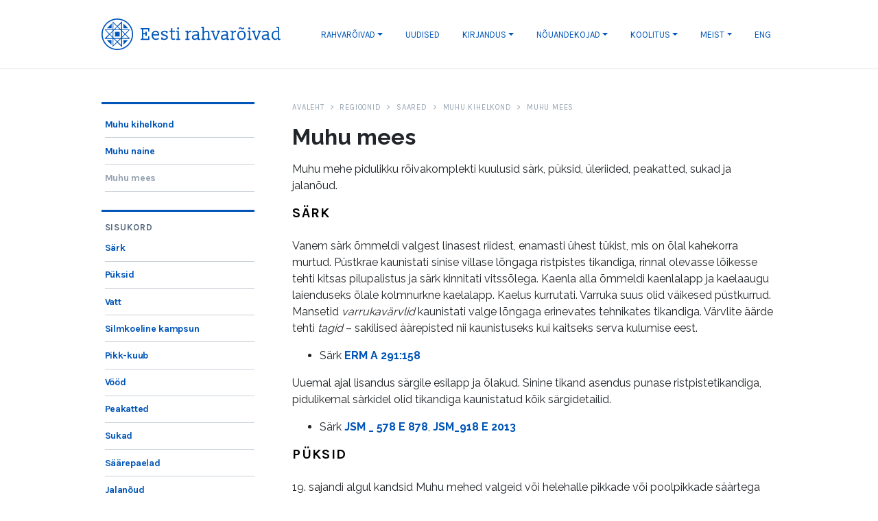

--- FILE ---
content_type: text/html; charset=utf-8
request_url: https://rahvaroivad.ee/regioonid/saared/muhu/muhu-mees
body_size: 10685
content:
<!DOCTYPE html><html lang="et"><head><meta charSet="utf-8"/><meta name="viewport" content="width=device-width, initial-scale=1, maximum-scale=1, user-scalable=0"/><meta name="next-head-count" content="2"/><style>:root, :host {
  --fa-font-solid: normal 900 1em/1 &quot;Font Awesome 6 Free&quot;;
  --fa-font-regular: normal 400 1em/1 &quot;Font Awesome 6 Free&quot;;
  --fa-font-light: normal 300 1em/1 &quot;Font Awesome 6 Pro&quot;;
  --fa-font-thin: normal 100 1em/1 &quot;Font Awesome 6 Pro&quot;;
  --fa-font-duotone: normal 900 1em/1 &quot;Font Awesome 6 Duotone&quot;;
  --fa-font-duotone-regular: normal 400 1em/1 &quot;Font Awesome 6 Duotone&quot;;
  --fa-font-duotone-light: normal 300 1em/1 &quot;Font Awesome 6 Duotone&quot;;
  --fa-font-duotone-thin: normal 100 1em/1 &quot;Font Awesome 6 Duotone&quot;;
  --fa-font-brands: normal 400 1em/1 &quot;Font Awesome 6 Brands&quot;;
  --fa-font-sharp-solid: normal 900 1em/1 &quot;Font Awesome 6 Sharp&quot;;
  --fa-font-sharp-regular: normal 400 1em/1 &quot;Font Awesome 6 Sharp&quot;;
  --fa-font-sharp-light: normal 300 1em/1 &quot;Font Awesome 6 Sharp&quot;;
  --fa-font-sharp-thin: normal 100 1em/1 &quot;Font Awesome 6 Sharp&quot;;
  --fa-font-sharp-duotone-solid: normal 900 1em/1 &quot;Font Awesome 6 Sharp Duotone&quot;;
  --fa-font-sharp-duotone-regular: normal 400 1em/1 &quot;Font Awesome 6 Sharp Duotone&quot;;
  --fa-font-sharp-duotone-light: normal 300 1em/1 &quot;Font Awesome 6 Sharp Duotone&quot;;
  --fa-font-sharp-duotone-thin: normal 100 1em/1 &quot;Font Awesome 6 Sharp Duotone&quot;;
}

svg:not(:root).svg-inline--fa, svg:not(:host).svg-inline--fa {
  overflow: visible;
  box-sizing: content-box;
}

.svg-inline--fa {
  display: var(--fa-display, inline-block);
  height: 1em;
  overflow: visible;
  vertical-align: -0.125em;
}
.svg-inline--fa.fa-2xs {
  vertical-align: 0.1em;
}
.svg-inline--fa.fa-xs {
  vertical-align: 0em;
}
.svg-inline--fa.fa-sm {
  vertical-align: -0.0714285705em;
}
.svg-inline--fa.fa-lg {
  vertical-align: -0.2em;
}
.svg-inline--fa.fa-xl {
  vertical-align: -0.25em;
}
.svg-inline--fa.fa-2xl {
  vertical-align: -0.3125em;
}
.svg-inline--fa.fa-pull-left {
  margin-right: var(--fa-pull-margin, 0.3em);
  width: auto;
}
.svg-inline--fa.fa-pull-right {
  margin-left: var(--fa-pull-margin, 0.3em);
  width: auto;
}
.svg-inline--fa.fa-li {
  width: var(--fa-li-width, 2em);
  top: 0.25em;
}
.svg-inline--fa.fa-fw {
  width: var(--fa-fw-width, 1.25em);
}

.fa-layers svg.svg-inline--fa {
  bottom: 0;
  left: 0;
  margin: auto;
  position: absolute;
  right: 0;
  top: 0;
}

.fa-layers-counter, .fa-layers-text {
  display: inline-block;
  position: absolute;
  text-align: center;
}

.fa-layers {
  display: inline-block;
  height: 1em;
  position: relative;
  text-align: center;
  vertical-align: -0.125em;
  width: 1em;
}
.fa-layers svg.svg-inline--fa {
  transform-origin: center center;
}

.fa-layers-text {
  left: 50%;
  top: 50%;
  transform: translate(-50%, -50%);
  transform-origin: center center;
}

.fa-layers-counter {
  background-color: var(--fa-counter-background-color, #ff253a);
  border-radius: var(--fa-counter-border-radius, 1em);
  box-sizing: border-box;
  color: var(--fa-inverse, #fff);
  line-height: var(--fa-counter-line-height, 1);
  max-width: var(--fa-counter-max-width, 5em);
  min-width: var(--fa-counter-min-width, 1.5em);
  overflow: hidden;
  padding: var(--fa-counter-padding, 0.25em 0.5em);
  right: var(--fa-right, 0);
  text-overflow: ellipsis;
  top: var(--fa-top, 0);
  transform: scale(var(--fa-counter-scale, 0.25));
  transform-origin: top right;
}

.fa-layers-bottom-right {
  bottom: var(--fa-bottom, 0);
  right: var(--fa-right, 0);
  top: auto;
  transform: scale(var(--fa-layers-scale, 0.25));
  transform-origin: bottom right;
}

.fa-layers-bottom-left {
  bottom: var(--fa-bottom, 0);
  left: var(--fa-left, 0);
  right: auto;
  top: auto;
  transform: scale(var(--fa-layers-scale, 0.25));
  transform-origin: bottom left;
}

.fa-layers-top-right {
  top: var(--fa-top, 0);
  right: var(--fa-right, 0);
  transform: scale(var(--fa-layers-scale, 0.25));
  transform-origin: top right;
}

.fa-layers-top-left {
  left: var(--fa-left, 0);
  right: auto;
  top: var(--fa-top, 0);
  transform: scale(var(--fa-layers-scale, 0.25));
  transform-origin: top left;
}

.fa-1x {
  font-size: 1em;
}

.fa-2x {
  font-size: 2em;
}

.fa-3x {
  font-size: 3em;
}

.fa-4x {
  font-size: 4em;
}

.fa-5x {
  font-size: 5em;
}

.fa-6x {
  font-size: 6em;
}

.fa-7x {
  font-size: 7em;
}

.fa-8x {
  font-size: 8em;
}

.fa-9x {
  font-size: 9em;
}

.fa-10x {
  font-size: 10em;
}

.fa-2xs {
  font-size: 0.625em;
  line-height: 0.1em;
  vertical-align: 0.225em;
}

.fa-xs {
  font-size: 0.75em;
  line-height: 0.0833333337em;
  vertical-align: 0.125em;
}

.fa-sm {
  font-size: 0.875em;
  line-height: 0.0714285718em;
  vertical-align: 0.0535714295em;
}

.fa-lg {
  font-size: 1.25em;
  line-height: 0.05em;
  vertical-align: -0.075em;
}

.fa-xl {
  font-size: 1.5em;
  line-height: 0.0416666682em;
  vertical-align: -0.125em;
}

.fa-2xl {
  font-size: 2em;
  line-height: 0.03125em;
  vertical-align: -0.1875em;
}

.fa-fw {
  text-align: center;
  width: 1.25em;
}

.fa-ul {
  list-style-type: none;
  margin-left: var(--fa-li-margin, 2.5em);
  padding-left: 0;
}
.fa-ul &gt; li {
  position: relative;
}

.fa-li {
  left: calc(-1 * var(--fa-li-width, 2em));
  position: absolute;
  text-align: center;
  width: var(--fa-li-width, 2em);
  line-height: inherit;
}

.fa-border {
  border-color: var(--fa-border-color, #eee);
  border-radius: var(--fa-border-radius, 0.1em);
  border-style: var(--fa-border-style, solid);
  border-width: var(--fa-border-width, 0.08em);
  padding: var(--fa-border-padding, 0.2em 0.25em 0.15em);
}

.fa-pull-left {
  float: left;
  margin-right: var(--fa-pull-margin, 0.3em);
}

.fa-pull-right {
  float: right;
  margin-left: var(--fa-pull-margin, 0.3em);
}

.fa-beat {
  animation-name: fa-beat;
  animation-delay: var(--fa-animation-delay, 0s);
  animation-direction: var(--fa-animation-direction, normal);
  animation-duration: var(--fa-animation-duration, 1s);
  animation-iteration-count: var(--fa-animation-iteration-count, infinite);
  animation-timing-function: var(--fa-animation-timing, ease-in-out);
}

.fa-bounce {
  animation-name: fa-bounce;
  animation-delay: var(--fa-animation-delay, 0s);
  animation-direction: var(--fa-animation-direction, normal);
  animation-duration: var(--fa-animation-duration, 1s);
  animation-iteration-count: var(--fa-animation-iteration-count, infinite);
  animation-timing-function: var(--fa-animation-timing, cubic-bezier(0.28, 0.84, 0.42, 1));
}

.fa-fade {
  animation-name: fa-fade;
  animation-delay: var(--fa-animation-delay, 0s);
  animation-direction: var(--fa-animation-direction, normal);
  animation-duration: var(--fa-animation-duration, 1s);
  animation-iteration-count: var(--fa-animation-iteration-count, infinite);
  animation-timing-function: var(--fa-animation-timing, cubic-bezier(0.4, 0, 0.6, 1));
}

.fa-beat-fade {
  animation-name: fa-beat-fade;
  animation-delay: var(--fa-animation-delay, 0s);
  animation-direction: var(--fa-animation-direction, normal);
  animation-duration: var(--fa-animation-duration, 1s);
  animation-iteration-count: var(--fa-animation-iteration-count, infinite);
  animation-timing-function: var(--fa-animation-timing, cubic-bezier(0.4, 0, 0.6, 1));
}

.fa-flip {
  animation-name: fa-flip;
  animation-delay: var(--fa-animation-delay, 0s);
  animation-direction: var(--fa-animation-direction, normal);
  animation-duration: var(--fa-animation-duration, 1s);
  animation-iteration-count: var(--fa-animation-iteration-count, infinite);
  animation-timing-function: var(--fa-animation-timing, ease-in-out);
}

.fa-shake {
  animation-name: fa-shake;
  animation-delay: var(--fa-animation-delay, 0s);
  animation-direction: var(--fa-animation-direction, normal);
  animation-duration: var(--fa-animation-duration, 1s);
  animation-iteration-count: var(--fa-animation-iteration-count, infinite);
  animation-timing-function: var(--fa-animation-timing, linear);
}

.fa-spin {
  animation-name: fa-spin;
  animation-delay: var(--fa-animation-delay, 0s);
  animation-direction: var(--fa-animation-direction, normal);
  animation-duration: var(--fa-animation-duration, 2s);
  animation-iteration-count: var(--fa-animation-iteration-count, infinite);
  animation-timing-function: var(--fa-animation-timing, linear);
}

.fa-spin-reverse {
  --fa-animation-direction: reverse;
}

.fa-pulse,
.fa-spin-pulse {
  animation-name: fa-spin;
  animation-direction: var(--fa-animation-direction, normal);
  animation-duration: var(--fa-animation-duration, 1s);
  animation-iteration-count: var(--fa-animation-iteration-count, infinite);
  animation-timing-function: var(--fa-animation-timing, steps(8));
}

@media (prefers-reduced-motion: reduce) {
  .fa-beat,
.fa-bounce,
.fa-fade,
.fa-beat-fade,
.fa-flip,
.fa-pulse,
.fa-shake,
.fa-spin,
.fa-spin-pulse {
    animation-delay: -1ms;
    animation-duration: 1ms;
    animation-iteration-count: 1;
    transition-delay: 0s;
    transition-duration: 0s;
  }
}
@keyframes fa-beat {
  0%, 90% {
    transform: scale(1);
  }
  45% {
    transform: scale(var(--fa-beat-scale, 1.25));
  }
}
@keyframes fa-bounce {
  0% {
    transform: scale(1, 1) translateY(0);
  }
  10% {
    transform: scale(var(--fa-bounce-start-scale-x, 1.1), var(--fa-bounce-start-scale-y, 0.9)) translateY(0);
  }
  30% {
    transform: scale(var(--fa-bounce-jump-scale-x, 0.9), var(--fa-bounce-jump-scale-y, 1.1)) translateY(var(--fa-bounce-height, -0.5em));
  }
  50% {
    transform: scale(var(--fa-bounce-land-scale-x, 1.05), var(--fa-bounce-land-scale-y, 0.95)) translateY(0);
  }
  57% {
    transform: scale(1, 1) translateY(var(--fa-bounce-rebound, -0.125em));
  }
  64% {
    transform: scale(1, 1) translateY(0);
  }
  100% {
    transform: scale(1, 1) translateY(0);
  }
}
@keyframes fa-fade {
  50% {
    opacity: var(--fa-fade-opacity, 0.4);
  }
}
@keyframes fa-beat-fade {
  0%, 100% {
    opacity: var(--fa-beat-fade-opacity, 0.4);
    transform: scale(1);
  }
  50% {
    opacity: 1;
    transform: scale(var(--fa-beat-fade-scale, 1.125));
  }
}
@keyframes fa-flip {
  50% {
    transform: rotate3d(var(--fa-flip-x, 0), var(--fa-flip-y, 1), var(--fa-flip-z, 0), var(--fa-flip-angle, -180deg));
  }
}
@keyframes fa-shake {
  0% {
    transform: rotate(-15deg);
  }
  4% {
    transform: rotate(15deg);
  }
  8%, 24% {
    transform: rotate(-18deg);
  }
  12%, 28% {
    transform: rotate(18deg);
  }
  16% {
    transform: rotate(-22deg);
  }
  20% {
    transform: rotate(22deg);
  }
  32% {
    transform: rotate(-12deg);
  }
  36% {
    transform: rotate(12deg);
  }
  40%, 100% {
    transform: rotate(0deg);
  }
}
@keyframes fa-spin {
  0% {
    transform: rotate(0deg);
  }
  100% {
    transform: rotate(360deg);
  }
}
.fa-rotate-90 {
  transform: rotate(90deg);
}

.fa-rotate-180 {
  transform: rotate(180deg);
}

.fa-rotate-270 {
  transform: rotate(270deg);
}

.fa-flip-horizontal {
  transform: scale(-1, 1);
}

.fa-flip-vertical {
  transform: scale(1, -1);
}

.fa-flip-both,
.fa-flip-horizontal.fa-flip-vertical {
  transform: scale(-1, -1);
}

.fa-rotate-by {
  transform: rotate(var(--fa-rotate-angle, 0));
}

.fa-stack {
  display: inline-block;
  vertical-align: middle;
  height: 2em;
  position: relative;
  width: 2.5em;
}

.fa-stack-1x,
.fa-stack-2x {
  bottom: 0;
  left: 0;
  margin: auto;
  position: absolute;
  right: 0;
  top: 0;
  z-index: var(--fa-stack-z-index, auto);
}

.svg-inline--fa.fa-stack-1x {
  height: 1em;
  width: 1.25em;
}
.svg-inline--fa.fa-stack-2x {
  height: 2em;
  width: 2.5em;
}

.fa-inverse {
  color: var(--fa-inverse, #fff);
}

.sr-only,
.fa-sr-only {
  position: absolute;
  width: 1px;
  height: 1px;
  padding: 0;
  margin: -1px;
  overflow: hidden;
  clip: rect(0, 0, 0, 0);
  white-space: nowrap;
  border-width: 0;
}

.sr-only-focusable:not(:focus),
.fa-sr-only-focusable:not(:focus) {
  position: absolute;
  width: 1px;
  height: 1px;
  padding: 0;
  margin: -1px;
  overflow: hidden;
  clip: rect(0, 0, 0, 0);
  white-space: nowrap;
  border-width: 0;
}

.svg-inline--fa .fa-primary {
  fill: var(--fa-primary-color, currentColor);
  opacity: var(--fa-primary-opacity, 1);
}

.svg-inline--fa .fa-secondary {
  fill: var(--fa-secondary-color, currentColor);
  opacity: var(--fa-secondary-opacity, 0.4);
}

.svg-inline--fa.fa-swap-opacity .fa-primary {
  opacity: var(--fa-secondary-opacity, 0.4);
}

.svg-inline--fa.fa-swap-opacity .fa-secondary {
  opacity: var(--fa-primary-opacity, 1);
}

.svg-inline--fa mask .fa-primary,
.svg-inline--fa mask .fa-secondary {
  fill: black;
}</style><link rel="stylesheet" type="text/css" href="/nprogress.css"/><link rel="apple-touch-icon" sizes="57x57" href="/apple-icon-57x57.png"/><link rel="apple-touch-icon" sizes="60x60" href="/apple-icon-60x60.png"/><link rel="apple-touch-icon" sizes="72x72" href="/apple-icon-72x72.png"/><link rel="apple-touch-icon" sizes="76x76" href="/apple-icon-76x76.png"/><link rel="apple-touch-icon" sizes="114x114" href="/apple-icon-114x114.png"/><link rel="apple-touch-icon" sizes="120x120" href="/apple-icon-120x120.png"/><link rel="apple-touch-icon" sizes="144x144" href="/apple-icon-144x144.png"/><link rel="apple-touch-icon" sizes="152x152" href="/apple-icon-152x152.png"/><link rel="apple-touch-icon" sizes="180x180" href="/apple-icon-180x180.png"/><link rel="icon" type="image/png" sizes="192x192" href="/android-icon-192x192.png"/><link rel="icon" type="image/png" sizes="32x32" href="/favicon-32x32.png"/><link rel="icon" type="image/png" sizes="96x96" href="/favicon-96x96.png"/><link rel="icon" type="image/png" sizes="16x16" href="/favicon-16x16.png"/><link rel="manifest" href="/manifest.json"/><meta name="msapplication-TileColor" content="#ffffff"/><meta name="msapplication-TileImage" content="/ms-icon-144x144.png"/><meta name="theme-color" content="#ffffff"/><script async="" src="https://www.googletagmanager.com/gtag/js?id=UA-179186914-1"></script><script>
                        window.dataLayer = window.dataLayer || [];
                        function gtag(){dataLayer.push(arguments);}
                        gtag('js', new Date());
                        gtag('config', 'UA-179186914-1');
                    </script><link rel="preconnect" href="https://fonts.gstatic.com" crossorigin /><link rel="preload" href="/_next/static/css/7639a0ef779c0356.css" as="style"/><link rel="stylesheet" href="/_next/static/css/7639a0ef779c0356.css" data-n-g=""/><link rel="preload" href="/_next/static/css/9b1c4258cf606b04.css" as="style"/><link rel="stylesheet" href="/_next/static/css/9b1c4258cf606b04.css" data-n-p=""/><noscript data-n-css=""></noscript><script defer="" nomodule="" src="/_next/static/chunks/polyfills-c67a75d1b6f99dc8.js"></script><script src="/_next/static/chunks/webpack-169baa48c15828b6.js" defer=""></script><script src="/_next/static/chunks/framework-b759e809ec16812b.js" defer=""></script><script src="/_next/static/chunks/main-62dd4e20ee09e554.js" defer=""></script><script src="/_next/static/chunks/pages/_app-95b63ff173666144.js" defer=""></script><script src="/_next/static/chunks/152-f794f80cc2ed6033.js" defer=""></script><script src="/_next/static/chunks/617-383325b4f74605b7.js" defer=""></script><script src="/_next/static/chunks/915-04ded9b96fbadb96.js" defer=""></script><script src="/_next/static/chunks/311-9181963270ee8a1c.js" defer=""></script><script src="/_next/static/chunks/567-5f90d4a6e06316ec.js" defer=""></script><script src="/_next/static/chunks/138-c9863509c9ad7ab4.js" defer=""></script><script src="/_next/static/chunks/282-24f6c7982ee77f6c.js" defer=""></script><script src="/_next/static/chunks/98-04ec541cf5d47f4a.js" defer=""></script><script src="/_next/static/chunks/724-2f7f1b2b7c5c36ae.js" defer=""></script><script src="/_next/static/chunks/pages/regioonid/%5Bpiirkond%5D/%5Bkihelkond%5D/%5Bkomplekt%5D-a373764cff09748c.js" defer=""></script><script src="/_next/static/2WlKjpOJJZj-LwlnLbVtY/_buildManifest.js" defer=""></script><script src="/_next/static/2WlKjpOJJZj-LwlnLbVtY/_ssgManifest.js" defer=""></script><style data-href="https://fonts.googleapis.com/css?family=Raleway:400,500,700&display=swap">@font-face{font-family:'Raleway';font-style:normal;font-weight:400;font-display:swap;src:url(https://fonts.gstatic.com/l/font?kit=1Ptxg8zYS_SKggPN4iEgvnHyvveLxVvaorCIPrc&skey=30a27f2564731c64&v=v37) format('woff')}@font-face{font-family:'Raleway';font-style:normal;font-weight:500;font-display:swap;src:url(https://fonts.gstatic.com/l/font?kit=1Ptxg8zYS_SKggPN4iEgvnHyvveLxVvoorCIPrc&skey=30a27f2564731c64&v=v37) format('woff')}@font-face{font-family:'Raleway';font-style:normal;font-weight:700;font-display:swap;src:url(https://fonts.gstatic.com/l/font?kit=1Ptxg8zYS_SKggPN4iEgvnHyvveLxVs9pbCIPrc&skey=30a27f2564731c64&v=v37) format('woff')}@font-face{font-family:'Raleway';font-style:normal;font-weight:400;font-display:swap;src:url(https://fonts.gstatic.com/s/raleway/v37/1Ptug8zYS_SKggPNyCAIT4ttDfCmxA.woff2) format('woff2');unicode-range:U+0460-052F,U+1C80-1C8A,U+20B4,U+2DE0-2DFF,U+A640-A69F,U+FE2E-FE2F}@font-face{font-family:'Raleway';font-style:normal;font-weight:400;font-display:swap;src:url(https://fonts.gstatic.com/s/raleway/v37/1Ptug8zYS_SKggPNyCkIT4ttDfCmxA.woff2) format('woff2');unicode-range:U+0301,U+0400-045F,U+0490-0491,U+04B0-04B1,U+2116}@font-face{font-family:'Raleway';font-style:normal;font-weight:400;font-display:swap;src:url(https://fonts.gstatic.com/s/raleway/v37/1Ptug8zYS_SKggPNyCIIT4ttDfCmxA.woff2) format('woff2');unicode-range:U+0102-0103,U+0110-0111,U+0128-0129,U+0168-0169,U+01A0-01A1,U+01AF-01B0,U+0300-0301,U+0303-0304,U+0308-0309,U+0323,U+0329,U+1EA0-1EF9,U+20AB}@font-face{font-family:'Raleway';font-style:normal;font-weight:400;font-display:swap;src:url(https://fonts.gstatic.com/s/raleway/v37/1Ptug8zYS_SKggPNyCMIT4ttDfCmxA.woff2) format('woff2');unicode-range:U+0100-02BA,U+02BD-02C5,U+02C7-02CC,U+02CE-02D7,U+02DD-02FF,U+0304,U+0308,U+0329,U+1D00-1DBF,U+1E00-1E9F,U+1EF2-1EFF,U+2020,U+20A0-20AB,U+20AD-20C0,U+2113,U+2C60-2C7F,U+A720-A7FF}@font-face{font-family:'Raleway';font-style:normal;font-weight:400;font-display:swap;src:url(https://fonts.gstatic.com/s/raleway/v37/1Ptug8zYS_SKggPNyC0IT4ttDfA.woff2) format('woff2');unicode-range:U+0000-00FF,U+0131,U+0152-0153,U+02BB-02BC,U+02C6,U+02DA,U+02DC,U+0304,U+0308,U+0329,U+2000-206F,U+20AC,U+2122,U+2191,U+2193,U+2212,U+2215,U+FEFF,U+FFFD}@font-face{font-family:'Raleway';font-style:normal;font-weight:500;font-display:swap;src:url(https://fonts.gstatic.com/s/raleway/v37/1Ptug8zYS_SKggPNyCAIT4ttDfCmxA.woff2) format('woff2');unicode-range:U+0460-052F,U+1C80-1C8A,U+20B4,U+2DE0-2DFF,U+A640-A69F,U+FE2E-FE2F}@font-face{font-family:'Raleway';font-style:normal;font-weight:500;font-display:swap;src:url(https://fonts.gstatic.com/s/raleway/v37/1Ptug8zYS_SKggPNyCkIT4ttDfCmxA.woff2) format('woff2');unicode-range:U+0301,U+0400-045F,U+0490-0491,U+04B0-04B1,U+2116}@font-face{font-family:'Raleway';font-style:normal;font-weight:500;font-display:swap;src:url(https://fonts.gstatic.com/s/raleway/v37/1Ptug8zYS_SKggPNyCIIT4ttDfCmxA.woff2) format('woff2');unicode-range:U+0102-0103,U+0110-0111,U+0128-0129,U+0168-0169,U+01A0-01A1,U+01AF-01B0,U+0300-0301,U+0303-0304,U+0308-0309,U+0323,U+0329,U+1EA0-1EF9,U+20AB}@font-face{font-family:'Raleway';font-style:normal;font-weight:500;font-display:swap;src:url(https://fonts.gstatic.com/s/raleway/v37/1Ptug8zYS_SKggPNyCMIT4ttDfCmxA.woff2) format('woff2');unicode-range:U+0100-02BA,U+02BD-02C5,U+02C7-02CC,U+02CE-02D7,U+02DD-02FF,U+0304,U+0308,U+0329,U+1D00-1DBF,U+1E00-1E9F,U+1EF2-1EFF,U+2020,U+20A0-20AB,U+20AD-20C0,U+2113,U+2C60-2C7F,U+A720-A7FF}@font-face{font-family:'Raleway';font-style:normal;font-weight:500;font-display:swap;src:url(https://fonts.gstatic.com/s/raleway/v37/1Ptug8zYS_SKggPNyC0IT4ttDfA.woff2) format('woff2');unicode-range:U+0000-00FF,U+0131,U+0152-0153,U+02BB-02BC,U+02C6,U+02DA,U+02DC,U+0304,U+0308,U+0329,U+2000-206F,U+20AC,U+2122,U+2191,U+2193,U+2212,U+2215,U+FEFF,U+FFFD}@font-face{font-family:'Raleway';font-style:normal;font-weight:700;font-display:swap;src:url(https://fonts.gstatic.com/s/raleway/v37/1Ptug8zYS_SKggPNyCAIT4ttDfCmxA.woff2) format('woff2');unicode-range:U+0460-052F,U+1C80-1C8A,U+20B4,U+2DE0-2DFF,U+A640-A69F,U+FE2E-FE2F}@font-face{font-family:'Raleway';font-style:normal;font-weight:700;font-display:swap;src:url(https://fonts.gstatic.com/s/raleway/v37/1Ptug8zYS_SKggPNyCkIT4ttDfCmxA.woff2) format('woff2');unicode-range:U+0301,U+0400-045F,U+0490-0491,U+04B0-04B1,U+2116}@font-face{font-family:'Raleway';font-style:normal;font-weight:700;font-display:swap;src:url(https://fonts.gstatic.com/s/raleway/v37/1Ptug8zYS_SKggPNyCIIT4ttDfCmxA.woff2) format('woff2');unicode-range:U+0102-0103,U+0110-0111,U+0128-0129,U+0168-0169,U+01A0-01A1,U+01AF-01B0,U+0300-0301,U+0303-0304,U+0308-0309,U+0323,U+0329,U+1EA0-1EF9,U+20AB}@font-face{font-family:'Raleway';font-style:normal;font-weight:700;font-display:swap;src:url(https://fonts.gstatic.com/s/raleway/v37/1Ptug8zYS_SKggPNyCMIT4ttDfCmxA.woff2) format('woff2');unicode-range:U+0100-02BA,U+02BD-02C5,U+02C7-02CC,U+02CE-02D7,U+02DD-02FF,U+0304,U+0308,U+0329,U+1D00-1DBF,U+1E00-1E9F,U+1EF2-1EFF,U+2020,U+20A0-20AB,U+20AD-20C0,U+2113,U+2C60-2C7F,U+A720-A7FF}@font-face{font-family:'Raleway';font-style:normal;font-weight:700;font-display:swap;src:url(https://fonts.gstatic.com/s/raleway/v37/1Ptug8zYS_SKggPNyC0IT4ttDfA.woff2) format('woff2');unicode-range:U+0000-00FF,U+0131,U+0152-0153,U+02BB-02BC,U+02C6,U+02DA,U+02DC,U+0304,U+0308,U+0329,U+2000-206F,U+20AC,U+2122,U+2191,U+2193,U+2212,U+2215,U+FEFF,U+FFFD}</style><style data-href="https://fonts.googleapis.com/css?family=Roboto&display=swap">@font-face{font-family:'Roboto';font-style:normal;font-weight:400;font-stretch:normal;font-display:swap;src:url(https://fonts.gstatic.com/l/font?kit=KFOMCnqEu92Fr1ME7kSn66aGLdTylUAMQXC89YmC2DPNWubEbVmUiAw&skey=a0a0114a1dcab3ac&v=v50) format('woff')}@font-face{font-family:'Roboto';font-style:normal;font-weight:400;font-stretch:100%;font-display:swap;src:url(https://fonts.gstatic.com/l/font?kit=KFOMCnqEu92Fr1ME7kSn66aGLdTylUAMQXC89YmC2DPNWubEbVmZiAz0klQmz24O0g&skey=a0a0114a1dcab3ac&v=v50) format('woff');unicode-range:U+0460-052F,U+1C80-1C8A,U+20B4,U+2DE0-2DFF,U+A640-A69F,U+FE2E-FE2F}@font-face{font-family:'Roboto';font-style:normal;font-weight:400;font-stretch:100%;font-display:swap;src:url(https://fonts.gstatic.com/l/font?kit=KFOMCnqEu92Fr1ME7kSn66aGLdTylUAMQXC89YmC2DPNWubEbVmQiAz0klQmz24O0g&skey=a0a0114a1dcab3ac&v=v50) format('woff');unicode-range:U+0301,U+0400-045F,U+0490-0491,U+04B0-04B1,U+2116}@font-face{font-family:'Roboto';font-style:normal;font-weight:400;font-stretch:100%;font-display:swap;src:url(https://fonts.gstatic.com/l/font?kit=KFOMCnqEu92Fr1ME7kSn66aGLdTylUAMQXC89YmC2DPNWubEbVmYiAz0klQmz24O0g&skey=a0a0114a1dcab3ac&v=v50) format('woff');unicode-range:U+1F00-1FFF}@font-face{font-family:'Roboto';font-style:normal;font-weight:400;font-stretch:100%;font-display:swap;src:url(https://fonts.gstatic.com/l/font?kit=KFOMCnqEu92Fr1ME7kSn66aGLdTylUAMQXC89YmC2DPNWubEbVmXiAz0klQmz24O0g&skey=a0a0114a1dcab3ac&v=v50) format('woff');unicode-range:U+0370-0377,U+037A-037F,U+0384-038A,U+038C,U+038E-03A1,U+03A3-03FF}@font-face{font-family:'Roboto';font-style:normal;font-weight:400;font-stretch:100%;font-display:swap;src:url(https://fonts.gstatic.com/l/font?kit=KFOMCnqEu92Fr1ME7kSn66aGLdTylUAMQXC89YmC2DPNWubEbVnoiAz0klQmz24O0g&skey=a0a0114a1dcab3ac&v=v50) format('woff');unicode-range:U+0302-0303,U+0305,U+0307-0308,U+0310,U+0312,U+0315,U+031A,U+0326-0327,U+032C,U+032F-0330,U+0332-0333,U+0338,U+033A,U+0346,U+034D,U+0391-03A1,U+03A3-03A9,U+03B1-03C9,U+03D1,U+03D5-03D6,U+03F0-03F1,U+03F4-03F5,U+2016-2017,U+2034-2038,U+203C,U+2040,U+2043,U+2047,U+2050,U+2057,U+205F,U+2070-2071,U+2074-208E,U+2090-209C,U+20D0-20DC,U+20E1,U+20E5-20EF,U+2100-2112,U+2114-2115,U+2117-2121,U+2123-214F,U+2190,U+2192,U+2194-21AE,U+21B0-21E5,U+21F1-21F2,U+21F4-2211,U+2213-2214,U+2216-22FF,U+2308-230B,U+2310,U+2319,U+231C-2321,U+2336-237A,U+237C,U+2395,U+239B-23B7,U+23D0,U+23DC-23E1,U+2474-2475,U+25AF,U+25B3,U+25B7,U+25BD,U+25C1,U+25CA,U+25CC,U+25FB,U+266D-266F,U+27C0-27FF,U+2900-2AFF,U+2B0E-2B11,U+2B30-2B4C,U+2BFE,U+3030,U+FF5B,U+FF5D,U+1D400-1D7FF,U+1EE00-1EEFF}@font-face{font-family:'Roboto';font-style:normal;font-weight:400;font-stretch:100%;font-display:swap;src:url(https://fonts.gstatic.com/l/font?kit=KFOMCnqEu92Fr1ME7kSn66aGLdTylUAMQXC89YmC2DPNWubEbVn6iAz0klQmz24O0g&skey=a0a0114a1dcab3ac&v=v50) format('woff');unicode-range:U+0001-000C,U+000E-001F,U+007F-009F,U+20DD-20E0,U+20E2-20E4,U+2150-218F,U+2190,U+2192,U+2194-2199,U+21AF,U+21E6-21F0,U+21F3,U+2218-2219,U+2299,U+22C4-22C6,U+2300-243F,U+2440-244A,U+2460-24FF,U+25A0-27BF,U+2800-28FF,U+2921-2922,U+2981,U+29BF,U+29EB,U+2B00-2BFF,U+4DC0-4DFF,U+FFF9-FFFB,U+10140-1018E,U+10190-1019C,U+101A0,U+101D0-101FD,U+102E0-102FB,U+10E60-10E7E,U+1D2C0-1D2D3,U+1D2E0-1D37F,U+1F000-1F0FF,U+1F100-1F1AD,U+1F1E6-1F1FF,U+1F30D-1F30F,U+1F315,U+1F31C,U+1F31E,U+1F320-1F32C,U+1F336,U+1F378,U+1F37D,U+1F382,U+1F393-1F39F,U+1F3A7-1F3A8,U+1F3AC-1F3AF,U+1F3C2,U+1F3C4-1F3C6,U+1F3CA-1F3CE,U+1F3D4-1F3E0,U+1F3ED,U+1F3F1-1F3F3,U+1F3F5-1F3F7,U+1F408,U+1F415,U+1F41F,U+1F426,U+1F43F,U+1F441-1F442,U+1F444,U+1F446-1F449,U+1F44C-1F44E,U+1F453,U+1F46A,U+1F47D,U+1F4A3,U+1F4B0,U+1F4B3,U+1F4B9,U+1F4BB,U+1F4BF,U+1F4C8-1F4CB,U+1F4D6,U+1F4DA,U+1F4DF,U+1F4E3-1F4E6,U+1F4EA-1F4ED,U+1F4F7,U+1F4F9-1F4FB,U+1F4FD-1F4FE,U+1F503,U+1F507-1F50B,U+1F50D,U+1F512-1F513,U+1F53E-1F54A,U+1F54F-1F5FA,U+1F610,U+1F650-1F67F,U+1F687,U+1F68D,U+1F691,U+1F694,U+1F698,U+1F6AD,U+1F6B2,U+1F6B9-1F6BA,U+1F6BC,U+1F6C6-1F6CF,U+1F6D3-1F6D7,U+1F6E0-1F6EA,U+1F6F0-1F6F3,U+1F6F7-1F6FC,U+1F700-1F7FF,U+1F800-1F80B,U+1F810-1F847,U+1F850-1F859,U+1F860-1F887,U+1F890-1F8AD,U+1F8B0-1F8BB,U+1F8C0-1F8C1,U+1F900-1F90B,U+1F93B,U+1F946,U+1F984,U+1F996,U+1F9E9,U+1FA00-1FA6F,U+1FA70-1FA7C,U+1FA80-1FA89,U+1FA8F-1FAC6,U+1FACE-1FADC,U+1FADF-1FAE9,U+1FAF0-1FAF8,U+1FB00-1FBFF}@font-face{font-family:'Roboto';font-style:normal;font-weight:400;font-stretch:100%;font-display:swap;src:url(https://fonts.gstatic.com/l/font?kit=KFOMCnqEu92Fr1ME7kSn66aGLdTylUAMQXC89YmC2DPNWubEbVmbiAz0klQmz24O0g&skey=a0a0114a1dcab3ac&v=v50) format('woff');unicode-range:U+0102-0103,U+0110-0111,U+0128-0129,U+0168-0169,U+01A0-01A1,U+01AF-01B0,U+0300-0301,U+0303-0304,U+0308-0309,U+0323,U+0329,U+1EA0-1EF9,U+20AB}@font-face{font-family:'Roboto';font-style:normal;font-weight:400;font-stretch:100%;font-display:swap;src:url(https://fonts.gstatic.com/l/font?kit=KFOMCnqEu92Fr1ME7kSn66aGLdTylUAMQXC89YmC2DPNWubEbVmaiAz0klQmz24O0g&skey=a0a0114a1dcab3ac&v=v50) format('woff');unicode-range:U+0100-02BA,U+02BD-02C5,U+02C7-02CC,U+02CE-02D7,U+02DD-02FF,U+0304,U+0308,U+0329,U+1D00-1DBF,U+1E00-1E9F,U+1EF2-1EFF,U+2020,U+20A0-20AB,U+20AD-20C0,U+2113,U+2C60-2C7F,U+A720-A7FF}@font-face{font-family:'Roboto';font-style:normal;font-weight:400;font-stretch:100%;font-display:swap;src:url(https://fonts.gstatic.com/l/font?kit=KFOMCnqEu92Fr1ME7kSn66aGLdTylUAMQXC89YmC2DPNWubEbVmUiAz0klQmz24&skey=a0a0114a1dcab3ac&v=v50) format('woff');unicode-range:U+0000-00FF,U+0131,U+0152-0153,U+02BB-02BC,U+02C6,U+02DA,U+02DC,U+0304,U+0308,U+0329,U+2000-206F,U+20AC,U+2122,U+2191,U+2193,U+2212,U+2215,U+FEFF,U+FFFD}</style><style data-href="https://fonts.googleapis.com/css?family=Karla:400,700&display=swap">@font-face{font-family:'Karla';font-style:normal;font-weight:400;font-display:swap;src:url(https://fonts.gstatic.com/l/font?kit=qkBIXvYC6trAT55ZBi1ueQVIjQTD-JqaE0lM&skey=139a38ebe1800a84&v=v33) format('woff')}@font-face{font-family:'Karla';font-style:normal;font-weight:700;font-display:swap;src:url(https://fonts.gstatic.com/l/font?kit=qkBIXvYC6trAT55ZBi1ueQVIjQTDH52aE0lM&skey=139a38ebe1800a84&v=v33) format('woff')}@font-face{font-family:'Karla';font-style:normal;font-weight:400;font-display:swap;src:url(https://fonts.gstatic.com/s/karla/v33/qkB9XvYC6trAT55ZBi1ueQVIjQTD-JrIH2G7nytkHRyQ8p4wUjm6bmMorHBiTg.woff2) format('woff2');unicode-range:U+0100-02BA,U+02BD-02C5,U+02C7-02CC,U+02CE-02D7,U+02DD-02FF,U+0304,U+0308,U+0329,U+1D00-1DBF,U+1E00-1E9F,U+1EF2-1EFF,U+2020,U+20A0-20AB,U+20AD-20C0,U+2113,U+2C60-2C7F,U+A720-A7FF}@font-face{font-family:'Karla';font-style:normal;font-weight:400;font-display:swap;src:url(https://fonts.gstatic.com/s/karla/v33/qkB9XvYC6trAT55ZBi1ueQVIjQTD-JrIH2G7nytkHRyQ8p4wUje6bmMorHA.woff2) format('woff2');unicode-range:U+0000-00FF,U+0131,U+0152-0153,U+02BB-02BC,U+02C6,U+02DA,U+02DC,U+0304,U+0308,U+0329,U+2000-206F,U+20AC,U+2122,U+2191,U+2193,U+2212,U+2215,U+FEFF,U+FFFD}@font-face{font-family:'Karla';font-style:normal;font-weight:700;font-display:swap;src:url(https://fonts.gstatic.com/s/karla/v33/qkB9XvYC6trAT55ZBi1ueQVIjQTD-JrIH2G7nytkHRyQ8p4wUjm6bmMorHBiTg.woff2) format('woff2');unicode-range:U+0100-02BA,U+02BD-02C5,U+02C7-02CC,U+02CE-02D7,U+02DD-02FF,U+0304,U+0308,U+0329,U+1D00-1DBF,U+1E00-1E9F,U+1EF2-1EFF,U+2020,U+20A0-20AB,U+20AD-20C0,U+2113,U+2C60-2C7F,U+A720-A7FF}@font-face{font-family:'Karla';font-style:normal;font-weight:700;font-display:swap;src:url(https://fonts.gstatic.com/s/karla/v33/qkB9XvYC6trAT55ZBi1ueQVIjQTD-JrIH2G7nytkHRyQ8p4wUje6bmMorHA.woff2) format('woff2');unicode-range:U+0000-00FF,U+0131,U+0152-0153,U+02BB-02BC,U+02C6,U+02DA,U+02DC,U+0304,U+0308,U+0329,U+2000-206F,U+20AC,U+2122,U+2191,U+2193,U+2212,U+2215,U+FEFF,U+FFFD}</style></head><body><div id="__next"><div class="wrapper undefined"><header id="nav" class="sticky-top null"><div class="max-with-wrapper"><nav id="top-bar" class="navbar navbar-expand-lg navbar-light"><a href="/et" class="navbar-brand"><img src="/img/err_logo.svg"/></a><button aria-controls="basic-navbar-nav" type="button" aria-label="Toggle navigation" class="navbar-toggler collapsed"><span class="navbar-toggler-icon"></span></button><div class="navbar-collapse collapse" id="basic-navbar-nav"><div class="mr-auto navbar-nav"></div></div></nav></div></header><div id="content" class=""><div class="max-with-wrapper"><div class="container" id="komplekt"><div class="row"><div class="col-lg-3"><div class="sidebar-nav not-hide"><ul><li><a href="/regioonid/saared/muhu">Muhu kihelkond</a></li></ul></div><div class="sidebar-nav sticky-top below-nav"><strong class="sb-title">Sisukord</strong><ul><li><a href="/regioonid/saared/muhu/muhu-mees#sark">Särk</a></li><li><a href="/regioonid/saared/muhu/muhu-mees#puksid">Püksid</a></li><li><a href="/regioonid/saared/muhu/muhu-mees#vatt">Vatt</a></li><li><a href="/regioonid/saared/muhu/muhu-mees#silmkoeline-kampsun">Silmkoeline kampsun</a></li><li><a href="/regioonid/saared/muhu/muhu-mees#pikk-kuub">Pikk-kuub</a></li><li><a href="/regioonid/saared/muhu/muhu-mees#vood">Vööd</a></li><li><a href="/regioonid/saared/muhu/muhu-mees#peakatted">Peakatted</a></li><li><a href="/regioonid/saared/muhu/muhu-mees#sukad">Sukad</a></li><li><a href="/regioonid/saared/muhu/muhu-mees#saarepaelad">Säärepaelad</a></li><li><a href="/regioonid/saared/muhu/muhu-mees#jalanoud">Jalanõud</a></li><li><a href="/regioonid/saared/muhu/muhu-mees#ehted">Ehted</a></li><li><a href="/regioonid/saared/muhu/muhu-mees#koostajad">Koostajad</a></li><li><a href="/regioonid/saared/muhu/muhu-mees#allikad">Allikad</a></li></ul></div></div><div class="col-lg-9" id="rahvaroivad_id"><nav aria-label="breadcrumb"><ol class="breadcrumb"><li class="breadcrumb-item"><a href="/">Avaleht</a></li><li class="breadcrumb-item active" aria-current="page">Muhu mees</li></ol></nav><div class="content"><h1>Muhu mees</h1><div></div><div class="wp-block-list">  </div><div class="wp-block-list">  </div><div></div><div class="wp-block-list">  </div><div></div><div></div><div class="wp-block-list">  </div><div></div><div></div><div class="wp-block-list">  </div><div></div><div></div><div></div><div class="wp-block-list">  </div><div></div><div></div><div class="wp-block-list">  </div><div></div><div class="wp-block-list">  </div><div></div><div class="wp-block-list">  </div></div></div></div></div></div></div><footer class=""><div class="max-with-wrapper"><div id="footer" class="navbar"><div class="flex-row d-flex justify-content-start mr-lg-auto "><div class="footer-logo"><a href="https://folkart.ee"><img class="erkl-logo" src="/img/erkl_logo.svg" title="" alt="Eesti Rahvakunsti ja Käsitöö Liit"/></a></div><div class="mr-0 footer-contacts"><p><strong>MTÜ Rahvarõivas</strong><br/><a href="https://folkart.ee">Eesti Rahvakunsti ja Käsitöö Liidu</a>  alaliit</p><p>Pikk 22, Tallinn<!-- --> <br/><a href="mailto:info@rahvaroivas.ee">info@rahvaroivas.ee</a></p></div></div><div class="mr-lg-auto order-lg-last order-first footer-social"><div class="footer-social-extra"><p><a href="https://www.facebook.com/rahvaroivas/"><svg xmlns="http://www.w3.org/2000/svg" width="16" height="16" fill="currentColor" class="bi bi-facebook" viewBox="0 0 16 16"><path d="M16 8.049c0-4.446-3.582-8.05-8-8.05C3.58 0-.002 3.603-.002 8.05c0 4.017 2.926 7.347 6.75 7.951v-5.625h-2.03V8.05H6.75V6.275c0-2.017 1.195-3.131 3.022-3.131.876 0 1.791.157 1.791.157v1.98h-1.009c-.993 0-1.303.621-1.303 1.258v1.51h2.218l-.354 2.326H9.25V16c3.824-.604 6.75-3.934 6.75-7.951z"></path></svg></a></p><p><a href="https://www.instagram.com/rahvaroivas/"><svg xmlns="http://www.w3.org/2000/svg" width="16" height="16" fill="currentColor" class="bi bi-instagram" viewBox="0 0 16 16"><path d="M8 0C5.829 0 5.556.01 4.703.048 3.85.088 3.269.222 2.76.42a3.917 3.917 0 0 0-1.417.923A3.927 3.927 0 0 0 .42 2.76C.222 3.268.087 3.85.048 4.7.01 5.555 0 5.827 0 8.001c0 2.172.01 2.444.048 3.297.04.852.174 1.433.372 1.942.205.526.478.972.923 1.417.444.445.89.719 1.416.923.51.198 1.09.333 1.942.372C5.555 15.99 5.827 16 8 16s2.444-.01 3.298-.048c.851-.04 1.434-.174 1.943-.372a3.916 3.916 0 0 0 1.416-.923c.445-.445.718-.891.923-1.417.197-.509.332-1.09.372-1.942C15.99 10.445 16 10.173 16 8s-.01-2.445-.048-3.299c-.04-.851-.175-1.433-.372-1.941a3.926 3.926 0 0 0-.923-1.417A3.911 3.911 0 0 0 13.24.42c-.51-.198-1.092-.333-1.943-.372C10.443.01 10.172 0 7.998 0h.003zm-.717 1.442h.718c2.136 0 2.389.007 3.232.046.78.035 1.204.166 1.486.275.373.145.64.319.92.599.28.28.453.546.598.92.11.281.24.705.275 1.485.039.843.047 1.096.047 3.231s-.008 2.389-.047 3.232c-.035.78-.166 1.203-.275 1.485a2.47 2.47 0 0 1-.599.919c-.28.28-.546.453-.92.598-.28.11-.704.24-1.485.276-.843.038-1.096.047-3.232.047s-2.39-.009-3.233-.047c-.78-.036-1.203-.166-1.485-.276a2.478 2.478 0 0 1-.92-.598 2.48 2.48 0 0 1-.6-.92c-.109-.281-.24-.705-.275-1.485-.038-.843-.046-1.096-.046-3.233 0-2.136.008-2.388.046-3.231.036-.78.166-1.204.276-1.486.145-.373.319-.64.599-.92.28-.28.546-.453.92-.598.282-.11.705-.24 1.485-.276.738-.034 1.024-.044 2.515-.045v.002zm4.988 1.328a.96.96 0 1 0 0 1.92.96.96 0 0 0 0-1.92zm-4.27 1.122a4.109 4.109 0 1 0 0 8.217 4.109 4.109 0 0 0 0-8.217zm0 1.441a2.667 2.667 0 1 1 0 5.334 2.667 2.667 0 0 1 0-5.334z"></path></svg></a></p></div><p><a href="/meist/kasutustingimused/">Kasutustingimused</a></p></div></div></div></footer></div></div><script id="__NEXT_DATA__" type="application/json">{"props":{"pageProps":{"postWithGallery":[{"html":"\n\u003cp\u003eMuhu mehe pidulikku rõivakomplekti kuulusid särk, püksid, üleriided, peakatted, sukad ja jalanõud.\u003c/p\u003e\n"},{"heading_text":"Särk"},{"heading":"\u003ch2 id=\"sark\" class=\"anchor\"\u003eSärk\u003c/h2\u003e"},{"html":"\n\u003cp\u003eVanem särk õmmeldi valgest linasest riidest, enamasti ühest tükist, mis on õlal kahekorra murtud. Püstkrae kaunistati sinise villase lõngaga ristpistes tikandiga, rinnal olevasse lõikesse tehti kitsas pilupalistus ja särk kinnitati vitssõlega. Kaenla alla õmmeldi kaenlalapp ja kaelaaugu laienduseks õlale kolmnurkne kaelalapp. Kaelus kurrutati. Varruka suus olid väikesed püstkurrud. Mansetid \u003ci\u003evarrukavärvlid\u003c/i\u003e kaunistati valge lõngaga erinevates tehnikates tikandiga. Värvlite äärde tehti \u003ci\u003etagid\u003c/i\u003e – sakilised äärepisted nii kaunistuseks kui kaitseks serva kulumise eest.\u003c/p\u003e\n"},{"list":"\u003cul\u003e\u003cli\u003eSärk \u003ca href=\"https://www.muis.ee/museaalview/582144\"\u003eERM A 291:158\u003c/a\u003e\u003c/li\u003e\u003c/ul\u003e"},{"html":"\n\u003cp\u003eUuemal ajal lisandus särgile esilapp ja õlakud. Sinine tikand asendus punase ristpistetikandiga, pidulikemal särkidel olid tikandiga kaunistatud kõik särgidetailid.\u003c/p\u003e\n"},{"list":"\u003cul\u003e\u003cli\u003eSärk \u003ca href=\"https://www.muis.ee/museaalview/2255411\"\u003eJSM _ 578 E 878\u003c/a\u003e, \u003ca href=\"https://www.muis.ee/museaalview/2102657\"\u003eJSM_918 E 2013\u003c/a\u003e\u003c/li\u003e\u003c/ul\u003e"},{"heading_text":"Püksid"},{"heading":"\u003ch2 id=\"puksid\" class=\"anchor\"\u003ePüksid\u003c/h2\u003e"},{"html":"\n\u003cp\u003e19. sajandi algul kandsid Muhu mehed valgeid või helehalle pikkade või poolpikkade säärtega pükse. Püksid olid suhteliselt kitsad ja lahtiste sääreotstega. Püksiotsad köideti altpoolt põlvi säärepaeltega kinni, sääred kaeti sokkide või jalarättidega. 19. sajandi keskpaigas olid valitsevad põlvpüksid \u003ci\u003ekintspüksid\u003c/i\u003e, \u003ci\u003elappidega püksid\u003c/i\u003e, mis õmmeldi lambapruunist villasest kodukootud vanutatud kangast \u003ci\u003etüssist\u003c/i\u003e ja ulatusid veidi allapoole põlvi. Pükstel oli ees nelinurkne lapp \u003ci\u003elakk\u003c/i\u003e, mis kinnitati üleval nurkades\u0026nbsp; nööpidega värvli külge. Pükse hoidis üleval värvel. \u003c/p\u003e\n"},{"html":"\n\u003cp\u003eTäislakaga pükste asemel hakati hiljem tegema poollakaga pükse, kus üks laka nurk õmmeldi kinni. Sääreotste lõhiku kummasegi nurka tehti nööpauk, millest tõmmati läbi sukapael. Pael ise seoti ümber sääre pükste sääreotste alt.\u003c/p\u003e\n"},{"html":"\n\u003cp\u003eJõukamad mehed kandsid seemisnahast \u003ci\u003eleedripükse\u003c/i\u003e. 19. sajandi lõpus kandsid põlvpükse ainult vanemad mehed, kuna nooremad eelistasid pikki pükse.\u003c/p\u003e\n"},{"list":"\u003cul\u003e\u003cli\u003eNahkpüksid \u003ca href=\"https://www.muis.ee/museaalview/559559\"\u003eERM 8134\u003c/a\u003e\u003c/li\u003e\u003c/ul\u003e"},{"heading_text":"Vatt"},{"heading":"\u003ch2 id=\"vatt\" class=\"anchor\"\u003eVatt\u003c/h2\u003e"},{"html":"\n\u003cp\u003eLühike kuub õmmeldi pükstega samast kangast. Väikese püstkraega \u003ci\u003evatil \u003c/i\u003eoli selja taga kolm lahtist volti \u003ci\u003elippi\u003c/i\u003e.\u0026nbsp; \u003ci\u003eKolme lipiga vatt\u003c/i\u003e kinnitati ees vasknööpidega.\u003c/p\u003e\n"},{"heading_text":"Silmkoeline kampsun"},{"heading":"\u003ch2 id=\"silmkoeline-kampsun\" class=\"anchor\"\u003eSilmkoeline kampsun\u003c/h2\u003e"},{"html":"\n\u003cp\u003eMuhus oli laialt levinud silmkoeline kampsun. 1870.-80. aastatel oli nii naisel kui mehel must vikkelkirjadega kampsun \u003ci\u003enupiline vatt\u003c/i\u003e.\u0026nbsp; Sajandivahetusel hakati mehele kuduma kaheksanurkse motiivi – \u003ci\u003emännakirjaga\u003c/i\u003e punakasoranži \u003ci\u003esoesärki,\u003c/i\u003e \u003ci\u003etamsevalla vatti\u003c/i\u003e (oli eriti populaarne Tamse vallas).\u003c/p\u003e\n"},{"list":"\u003cul\u003e\u003cli\u003eNupiline vatt  \u003ca href=\"https://www.muis.ee/museaalview/2254940\"\u003eJSM _ 566 E 791\u003c/a\u003e\u003c/li\u003e\u003cli\u003eMännakirjalised vatid \u003ca href=\"https://www.muis.ee/museaalview/516284\"\u003eERM 18925\u003c/a\u003e, \u003ca href=\"https://www.muis.ee/museaalview/492977\"\u003eERM A 648:68\u003c/a\u003e\u003c/li\u003e\u003c/ul\u003e"},{"heading_text":"Pikk-kuub"},{"heading":"\u003ch2 id=\"pikk-kuub\" class=\"anchor\"\u003ePikk-kuub\u003c/h2\u003e"},{"html":"\n\u003cp\u003ePikk-kuub oli mehel ja naisel üldjoontes üsna sarnane. Mehe pikk-kuue rinnaesine oli rohkem kinni ja kaunistusteta. 19. sajandi II poolel hakkas Muhu mees kandma pealekuti hõlmadega laia kuube.\u003c/p\u003e\n"},{"heading_text":"Vööd"},{"heading":"\u003ch2 id=\"vood\" class=\"anchor\"\u003eVööd\u003c/h2\u003e"},{"html":"\n\u003cp\u003ePealekuti hõlmadega laia kuue peale seoti peale lai pikitriibuline riideriba \u003cem\u003epussak\u003c/em\u003e.\u003c/p\u003e\n"},{"list":"\u003cul\u003e\u003cli\u003ePussak \u003ca href=\"https://www.muis.ee/museaalview/557454\"\u003eERM 8040\u003c/a\u003e, \u003ca href=\"https://www.muis.ee/museaalview/580801\"\u003eERM A 253:24\u003c/a\u003e\u003c/li\u003e\u003c/ul\u003e"},{"heading_text":"Peakatted"},{"heading":"\u003ch2 id=\"peakatted\" class=\"anchor\"\u003ePeakatted\u003c/h2\u003e"},{"html":"\n\u003cp\u003ePiduülikonna õige peakate oli kõvakübar \u003ci\u003elakk\u003c/i\u003e, mis\u003ci\u003e \u003c/i\u003eoli pealt laieneva rummuga. Musta või tumepruuni kübara kaunistuseks oli värviline \u003ci\u003elakipael\u003c/i\u003e või -\u003ci\u003enöör\u003c/i\u003e. Kanti ka villasest lõngast silmkoelist ja üleskeeratud servaga sukkmütsi.\u003c/p\u003e\n"},{"html":"\n\u003cp\u003ePoolkerakujuline talimüts \u003ci\u003ekarune üll\u003c/i\u003e tehti enamasti mustast lambanahast. Õmmeldi kokku kuuest siilust villaga seespool küljes. Parema ilmaga keerati äär väljapoole, külma ilmaga tõmmati üle kõrvade.\u003c/p\u003e\n"},{"heading_text":"Sukad"},{"heading":"\u003ch2 id=\"sukad\" class=\"anchor\"\u003eSukad\u003c/h2\u003e"},{"html":"\n\u003cp\u003ePõlvpükste juurde kanti enamasti valgeid, mõnikord ka tumedaid sukki, mis ulatusid püksiotste alla. Kirikusukkadeks olid meestel uhked valged \u003cem\u003evikeldatud \u003c/em\u003esukad, mis mille muster oli naistesukaga sarnane.\u003c/p\u003e\n"},{"html":"\n\u003cp\u003eMehed loobusid põlvini ulatuvatest sukkadest peale pikkade pükste kandmahakkamist.\u003c/p\u003e\n"},{"heading_text":"Säärepaelad"},{"heading":"\u003ch2 id=\"saarepaelad\" class=\"anchor\"\u003eSäärepaelad\u003c/h2\u003e"},{"html":"\n\u003cp\u003eSelleks, et sukad alla ei vajuks, seoti need 1-3 cm laiuste ja kuni 1,5 m pikkuste värviliste \u003ci\u003esukapaeltega\u003c/i\u003e kinni. \u003c/p\u003e\n"},{"list":"\u003cul\u003e\u003cli\u003eSukapaelad \u003ca href=\"https://www.muis.ee/museaalview/513679\"\u003eERM 2731/ab\u003c/a\u003e\u003c/li\u003e\u003c/ul\u003e"},{"heading_text":"Jalanõud"},{"heading":"\u003ch2 id=\"jalanoud\" class=\"anchor\"\u003eJalanõud\u003c/h2\u003e"},{"html":"\n\u003cp\u003eErinevalt Saaremaast, kus pidulikel juhtudel kanti kingi, olid Muhus levinumateks jalanõudeks pastlad. 19. sajandi lõpus hakati nende kõrval kandma säärsaapaid.\u003c/p\u003e\n"},{"heading_text":"Ehted"},{"heading":"\u003ch2 id=\"ehted\" class=\"anchor\"\u003eEhted\u003c/h2\u003e"},{"html":"\n\u003cp\u003eSärgi krae kinnitati hõbedast või vasest vitssõlega. Vitssõleks nimetatakse kitsa, mitte üle 5mm laiuse rõnga kujulisi sõlgi, mille külge on kinnitatud sõlenõel. Vitssõlgede läbimõõt kõikus 1,5–3,2 cm vahel.\u003c/p\u003e\n"},{"html":"\n\u003cp\u003eSõrmused olid sel perioodil vits- ja harisõrmused, mis olid kasutusel peamiselt abielusõrmustena.\u003c/p\u003e\n"},{"list":"\u003cul\u003e\u003cli\u003eVitssõlg \u003ca href=\"https://www.muis.ee/museaalview/506016\"\u003eERM A 509:189\u003c/a\u003e\u003c/li\u003e\u003cli\u003eSõrmus \u003ca href=\"https://www.muis.ee/museaalview/555672\"\u003eERM 7910\u003c/a\u003e\u003c/li\u003e\u003c/ul\u003e"},{"heading_text":"Koostajad"},{"heading":"\u003ch2 id=\"koostajad\" class=\"anchor\"\u003eKoostajad\u003c/h2\u003e"},{"list":"\u003cul\u003e\u003cli\u003eMaret Soorsk, Saaremaa Muuseum (2015)\u003c/li\u003e\u003cli\u003eAlliki Oidekivi, rahvarõivaste uurija (2020)\u003c/li\u003e\u003c/ul\u003e"},{"heading_text":"Allikad"},{"heading":"\u003ch2 id=\"allikad\" class=\"anchor\"\u003eAllikad\u003c/h2\u003e"},{"list":"\u003cul\u003e\u003cli\u003eKaarma Melanie, Voolmaa Aino. Eesti rahvarõivad. Tallinn, 1981\u003c/li\u003e\u003cli\u003eKirme, Kaalu 1986. Eesti sõled. Kirjastus Kunst.\u003c/li\u003e\u003cli\u003eKirme, Kaalu 2000. Eesti hõbe. Kirjastus Kunst.\u003c/li\u003e\u003cli\u003eManninen, Ilmari. Eesti rahvariiete ajalugu. Tartu, 1927.\u003c/li\u003e\u003cli\u003eNigul, K., Voolmaa, A. (koost.) Eesti rahvarõivad. Tallinn, 1968.\u003c/li\u003e\u003cli\u003ePink, Anu. Eesti silmuskudumine II. Sukad ja sokid. Saara Kirjastus, Türi, 2018\u003c/li\u003e\u003cli\u003eRullingo, Ago. Muhumaa. Loodus aeg inimene. Tallinn, 2001.\u003c/li\u003e\u003c/ul\u003e"}],"region":{"id":65,"slug":"saared","title":{"rendered":"Saared"}},"parent":{"id":159,"slug":"muhu","title":{"rendered":"Muhu kihelkond"},"parent":65},"children":[{"id":389,"slug":"muhu-naine","title":{"rendered":"Muhu naine"}},{"id":390,"slug":"muhu-mees","title":{"rendered":"Muhu mees"}}],"esemedExist":false,"kihelkond":"muhu","piirkond":"saared","komplekt":"muhu-mees","headingItems":["Särk","Püksid","Vatt","Silmkoeline kampsun","Pikk-kuub","Vööd","Peakatted","Sukad","Säärepaelad","Jalanõud","Ehted","Koostajad","Allikad"],"locale":"et","translations":{"title":"Sisukord"},"title":"Muhu mees"},"__N_SSP":true},"page":"/regioonid/[piirkond]/[kihelkond]/[komplekt]","query":{"piirkond":"saared","kihelkond":"muhu","komplekt":"muhu-mees"},"buildId":"2WlKjpOJJZj-LwlnLbVtY","isFallback":false,"gssp":true,"locale":"et","locales":["et","en"],"defaultLocale":"et","scriptLoader":[]}</script></body></html>

--- FILE ---
content_type: application/javascript; charset=UTF-8
request_url: https://rahvaroivad.ee/_next/static/chunks/pages/index-a275056a6330c32a.js
body_size: 6040
content:
(self.webpackChunk_N_E=self.webpackChunk_N_E||[]).push([[405],{5557:function(e,t,n){(window.__NEXT_P=window.__NEXT_P||[]).push(["/",function(){return n(8327)}])},771:function(e,t,n){"use strict";n.d(t,{Z:function(){return p}});var r=n(1438),a=n(2951),s=n(8029),i=n(460),l=n(5893),o=n(7294),c=n(4593),u=n(3615),d=[{locale:"en",translations:{content_label:"ENG Eesti rahvar\xf5ivaste lehek\xfclg."}},{locale:"et",translations:{content_label:"Eesti rahvar\xf5ivaste lehek\xfclg."}}],h=function(e){(0,s.Z)(n,e);var t=(0,i.Z)(n);function n(){return(0,r.Z)(this,n),t.call(this,d)}return n}(u.Z),p=function(e){(0,s.Z)(n,e);var t=(0,i.Z)(n);function n(e){var a;return(0,r.Z)(this,n),(a=t.call(this,e)).state={translations:(new h).getTranslationsByLocale("et")},a}return(0,a.Z)(n,[{key:"render",value:function(){return(0,l.jsxs)(c.q,{children:[(0,l.jsx)("title",{children:this.props.title}),(0,l.jsx)("meta",{name:"description",content:this.state.translations.content_label}),(0,l.jsx)("meta",{name:"og:title",property:"og:title",content:this.props.title}),(0,l.jsx)("meta",{httpEquiv:"cache-control",content:"max-age=0"})]})}}]),n}(o.Component)},5482:function(e,t,n){"use strict";n.d(t,{Kf:function(){return s},Tf:function(){return a},s3:function(){return l},yS:function(){return i}});var r="670",a=function(e,t){var n=arguments.length>2&&void 0!==arguments[2]?arguments[2]:r,a=arguments.length>3&&void 0!==arguments[3]&&arguments[3];return a||(a=e/t),e>n?n/a:t},s=function(e){var t=arguments.length>1&&void 0!==arguments[1]?arguments[1]:r;return e>t?t:e},i=function(e,t){var n=arguments.length>2&&void 0!==arguments[2]&&arguments[2];return e*n*100/t},l=function(e){if(e)return e.indexOf("aligncenter")>=0}},7156:function(e,t,n){"use strict";n.d(t,{G:function(){return r}});var r=function(e,t){if(!e||"object"!==typeof e)return"string"===typeof e?e:"";if(Array.isArray(e[t])&&e[t].length>0)return e[t][0];var n=Object.values(e).find((function(e){return"string"===typeof e||Array.isArray(e)&&"string"===typeof e[0]}));return"string"===typeof n?n:Array.isArray(n)?n[0]:""}},1588:function(e,t,n){"use strict";n.d(t,{p:function(){return r}});var r=function(e){var t=new Date(e),n=""+(t.getMonth()+1),r=""+t.getDate(),a=t.getFullYear();return n.length<2&&(n="0"+n),r.length<2&&(r="0"+r),[r,n,a].join(".")}},5653:function(e,t,n){"use strict";n.d(t,{i:function(){return r}});var r=function(e){var t,n;if(!e)return null;var r=e.find((function(e){var t,n;return"File ID"===(null===(t=e.label)||void 0===t||null===(n=t.en)||void 0===n?void 0:n[0])}));return(null===r||void 0===r||null===(t=r.value)||void 0===t||null===(n=t.en)||void 0===n?void 0:n[0])||null}},8327:function(e,t,n){"use strict";n.r(t),n.d(t,{__N_SSG:function(){return me},default:function(){return ge}});var r=n(4111),a=n(7568),s=n(1438),i=n(2951),l=n(4924),o=n(8029),c=n(603),u=n(460),d=n(7582),h=n(5893),p=n(7294),f=n(7311),m=n(5675),g=n.n(m),v=n(1664),_=n.n(v),b=n(4670),x=n.n(b),j=n(1588),y=567;function N(e,t){return e>y?y/(e/t):t}function w(e){return e>y?y:e}function Z(e){return"en"==e.locale?"/news":"/uudised"}function k(e){return"en"==e.locale?"/news/[uudis]":"/uudised/[uudis]"}function C(e,t){return"en"==e.locale?"/news/".concat(t.slug):"/uudised/".concat(t.slug)}var S=function(e){return(0,h.jsxs)("div",{className:"row add-tb-margin-20px mx-0",children:[(0,h.jsx)("section",{className:"col-lg-6 remove-padding news-section-image-lg",children:(0,h.jsx)(g(),{src:"".concat("https://iip.rahvaroivad.ee/iiif/rahvaroivad/").concat(e.posts[0].featured_media_parent,".tif/full/").concat(y,",/0/default.webp"),className:"img-fluid",alt:(0,f.ZP)(e.posts[0].title.rendered),width:w(e.posts[0].featured_media_width),height:N(e.posts[0].featured_media_width,e.posts[0].featured_media_height),title:(0,f.ZP)(e.posts[0].title.rendered),priority:"false",quality:60})}),(0,h.jsxs)("section",{className:"col-lg-6 news-section remove-padding",children:[(0,h.jsx)("div",{className:"section-heading d-flex align-items-center",children:(0,h.jsx)("h2",{children:e.translations.news_title})}),(0,h.jsxs)("div",{className:"post-featured row m-0",children:[(0,h.jsx)("div",{className:"news-section-image-md col p-0",children:(0,h.jsx)(g(),{src:"".concat("https://iip.rahvaroivad.ee/iiif/rahvaroivad/").concat(e.posts[0].featured_media_parent,".tif/full/").concat(1134,",/0/default.webp"),className:"img-fluid",alt:(0,f.ZP)(e.posts[0].title.rendered),width:w(e.posts[0].featured_media_width),height:N(e.posts[0].featured_media_width,e.posts[0].featured_media_height),title:(0,f.ZP)(e.posts[0].title.rendered),priority:"false",quality:60})}),(0,h.jsxs)("div",{className:"news-section-meta col pe-0",children:[(0,h.jsx)("div",{className:"post-title",children:(0,h.jsx)(_(),{href:k(e),as:C(e,e.posts[0]),children:(0,h.jsx)("a",{children:(0,f.ZP)(e.posts[0].title.rendered)})})}),(0,h.jsx)("div",{className:"post-meta",children:(0,j.p)(e.posts[0].date)})]})]}),(0,h.jsxs)("div",{className:"post-list",children:[(0,h.jsx)("ul",{children:e.posts.slice(1).map((function(t){return(0,h.jsxs)("li",{children:[(0,h.jsx)("div",{className:"post-title",children:(0,h.jsx)(_(),{href:k(e),as:C(e,t),children:(0,h.jsx)("a",{children:(0,f.ZP)(t.title.rendered)})})}),(0,h.jsx)("div",{className:"post-meta",children:(0,j.p)(t.date)})]},x().generate())}))}),(0,h.jsx)(_(),{href:Z(e),children:(0,h.jsx)("a",{className:"read-more",children:e.translations.news_all_label})})]})]})]})},I=function(e){return(0,h.jsxs)("div",{className:"row m-0",children:[(0,h.jsxs)("section",{className:"col-lg-6 align-middle col1 pl-0 pr-4",children:[(0,h.jsx)("h1",{className:"section-heading",children:e.post.title.rendered}),(0,h.jsx)("div",{className:"section-desc",dangerouslySetInnerHTML:{__html:e.post.content.rendered}})]}),(0,h.jsx)("section",{className:"col-lg-6 remove-padding col1",children:(0,h.jsx)("div",{className:"rahvaroivad-th align-center",children:e.post.featured_media_parent?(0,h.jsx)(g(),{src:"".concat("https://iip.rahvaroivad.ee/iiif/rahvaroivad/").concat(e.post.featured_media_parent).concat(".tif/full/1200,/0/default.webp"),className:"img-fluid",alt:"",width:"569",height:"853",priority:"false",layout:"intrinsic"}):null})})]})},R=n(771),D=n(9417),L=n(9603),O=n(5152),T=n.n(O),P=n(9008),B=n.n(P),E=n(1798),A=n.n(E),K=n(3615),G=[{locale:"en",translations:{choose_region:"Choose parish",choose_region_by_name:"or search by name:"}},{locale:"et",translations:{choose_region:"Vali kihelkond",choose_region_by_name:"v\xf5i otsi nime j\xe4rgi:"}}],V=function(e){(0,o.Z)(n,e);var t=(0,u.Z)(n);function n(){return(0,s.Z)(this,n),t.call(this,G)}return n}(K.Z),M=n(682),F=n(4051),q=n(1163),H=n.n(q),U=n(1555),W=n(5482),X=n(7156),Y=n(5653),$=n(6825),z=n(9776),J=function(e){var t=e.image,n=e.locale,r=e.gallery,a=(0,Y.i)(t.metadata),s=(0,X.G)(t.label,n),i=(new $.Z).getTranslationsByLocale(n).label_look_closer,l=(0,q.useRouter)(),o=(0,p.useContext)(z.Z);return(0,h.jsx)(U.Z,{id:a,sm:2,className:"pb-3 px-2 fp-gallery-item",onClick:function(){o.setRandomGallery(r),l.push("/galerii")},children:(0,h.jsxs)(h.Fragment,{children:[(0,h.jsx)(g(),{id:a+"image",src:"".concat("https://iip.rahvaroivad.ee/iiif/rahvaroivad/").concat(a,".tif/pct:0,0,100,").concat((0,W.yS)(t.width,t.height,1.5),"/460,/0/default.webp"),title:"",alt:s,width:(0,W.Kf)(t.width,460),height:(0,W.Tf)(t.width,t.height,460,.67),quality:"60",layout:"responsive",priority:"true"}),(0,h.jsxs)("div",{className:"fp-gallery-title",children:[(0,h.jsx)("div",{children:s}),(0,h.jsx)("div",{className:"fp-gallery-more mt-3",children:i})]})]})})},Q=function(e){var t=e.locale,n=e.gallery;return(0,h.jsx)(M.Z,{fluid:!0,id:"fp-gallery",className:"px-0 pt-0",children:(0,h.jsx)(F.Z,{className:"d-md-flex row-cols-2 flex-nowrap fp-gallery-hor",children:n.items.length?n.items.map((function(e){return(0,h.jsx)(J,{image:e,locale:t,gallery:n.items},e.id)})):(0,h.jsx)(h.Fragment,{})})})},ee=n(6178),te=function(e){var t=e.layer,n=e.selected,r=e.locale,s=(e.onClickBack,(0,p.useState)([])),i=s[0],l=s[1],o=function(){var e=(0,a.Z)((function(e,t){var n;return(0,d.__generator)(this,(function(r){switch(r.label){case 0:return[4,(0,ee.wW)(e,t)];case 1:return n=r.sent(),l(n.features),[2]}}))}));return function(t,n){return e.apply(this,arguments)}}();(0,p.useEffect)((function(){0===i.length&&o(t,r)}),[]);var c=i.filter((function(e){return e.properties.PIIRKOND===n.properties.PIIRKOND&&e.properties.id}));return(0,h.jsx)("div",{id:"kihList",children:(0,h.jsx)("div",{className:"tagList",children:c.map((function(e,t){return(0,h.jsx)("a",{href:e.properties.id,className:"label big-label",children:(0,h.jsx)("label",{children:e.properties.KIHELKOND})},t)}))})})},ne=n(6042),re=n(9396),ae=n(3144),se=n.n(ae),ie=[{locale:"en",translations:{search_title:"Search",breadcrumb_title:"Search",form_control_placeholder_label:"Search...",search_column_label:"Search",search_results_found_label:"Found",search_results_result_label:"Results",search_bar_label:"Search by parish name"}},{locale:"et",translations:{search_title:"Otsing",breadcrumb_title:"Otsing",form_control_placeholder_label:"Otsi...",search_column_label:"Otsi",search_results_found_label:"Leitud",search_results_result_label:"Tulemused",search_bar_label:"Otsi kihelkonna nime j\xe4rgi"}}],le=function(e){(0,o.Z)(n,e);var t=(0,u.Z)(n);function n(){return(0,s.Z)(this,n),t.call(this,ie)}return n}(K.Z);function oe(e){var t=e.input,n=e.list,r=e.byName,a=e.parentsById,s=n.map((function(n,s){if(t.length>="2"&&n.substr(0,t.length).toUpperCase()==t.toUpperCase()){var i=n.substr(0,t.length);return i+="<b>"+n.substr(t.length)+"</b>",(0,h.jsx)("li",{onClick:function(t){return function(e,t,n,r){var a=t[e.currentTarget.innerText][0].slug,s=n[t[e.currentTarget.innerText][0].parent][0].slug,i="en"==r?"".concat("/region","/").concat(s,"/").concat(a):"".concat("/regioonid","/").concat(s,"/").concat(a),l="".concat("en"==r?"/region/[piirkond]/[kihelkond]":"/regioonid/[piirkond]/[kihelkond]");H().push(l,i)}(t,r,a,e.locale)},children:(0,h.jsx)("span",{dangerouslySetInnerHTML:{__html:i}})},s)}}));return(0,h.jsx)("ul",{id:"sug",className:"suggestions",children:s})}var ce=function(e){(0,o.Z)(n,e);var t=(0,u.Z)(n);function n(e){var a;return(0,s.Z)(this,n),a=t.call(this,e),(0,l.Z)((0,r.Z)(a),"handleChange",(function(e){a.setState({results:e})})),(0,l.Z)((0,r.Z)(a),"onKeyDown",(function(e){var t,n=document.getElementById("sug"),r=document.getElementById("searchbox"),s=n.childNodes.length;switch(e.keyCode){case 13:if(e.preventDefault(),a.state.cursor>-1&&n){a.setState({inputValue:n.childNodes[a.state.cursor].textContent});var i=a.state.byName[n.childNodes[a.state.cursor].textContent][0].slug,l=a.state.byName[n.childNodes[a.state.cursor].textContent][0].parent,o=a.state.parentsById[l][0].slug;H().push("".concat("en"==a.state.locale?"/region/[piirkond]/[kihelkond]":"/regioonid/[piirkond]/[kihelkond]"),"".concat("en"==a.state.locale?"/region":"/regioonid","/").concat(o,"/").concat(i))}case 27:a.setState({inputValue:""});break;case 38:a.state.cursor>0?(t=a.state.cursor-1,n.childNodes[t].classList.add("active"),r.value=n.childNodes[t].textContent,t<s-2&&n.childNodes[t+1].classList.remove("active"),a.setState({cursor:t})):a.setState({cursor:0});break;case 40:a.state.cursor<s-1?((t=a.state.cursor+1)>-1&&(n.childNodes[t].classList.add("active"),r.value=n.childNodes[t].textContent),t>0&&n.childNodes[t-1].classList.remove("active"),a.setState({cursor:t})):a.setState({cursor:s-1})}})),a.state={inputValue:"",results:0,change:!0,cursor:-1,kihelkondNames:[],byName:[],parentsById:[],locale:a.props.locale,translations:(new le).getTranslationsByLocale(a.props.locale)},a.update=a.update.bind((0,r.Z)(a)),a.handleChange=a.handleChange.bind((0,r.Z)(a)),a}return(0,i.Z)(n,[{key:"componentDidMount",value:function(){var e=this;return(0,a.Z)((function(){var t,n,r,a,s,i,l,o,c,u,h;return(0,d.__generator)(this,(function(d){switch(d.label){case 0:return n=(t=function(e){return function(t){return t.reduce((function(t,n){var r=n[e];return t[r]=(t[r]||[]).concat(n),t}),{})}})("id"),r=t("name"),[4,se()("".concat("https://cms.rahvaroivad.ee/wp-json/wp/v2/kihelkond","?per_page=100&page=1")).then((function(e){return e.json()}))];case 1:return a=d.sent(),[4,se()("".concat("https://cms.rahvaroivad.ee/wp-json/wp/v2/kihelkond","?per_page=100&page=2")).then((function(e){return e.json()}))];case 2:return s=d.sent(),i=a.concat(s),l=i.filter((function(e){return 0==e.parent})),o=n(l),c=i.filter((function(e){return 0!=e.parent})),u=r(c),h=Object.keys(u),e.setState({kihelkondNames:h,byName:u,parentsById:o}),[2]}}))}))()}},{key:"update",value:function(e){e.preventDefault(),this.setState({inputValue:e.target.value,cursor:-1})}},{key:"render",value:function(){return(0,h.jsx)("div",{children:(0,h.jsxs)("form",{autoComplete:"off",children:[(0,h.jsx)("input",{id:"searchbox",className:"form-loc-search text-center",placeholder:this.state.translations.search_bar_label,onChange:this.update,onKeyDown:this.onKeyDown,name:"inputValue",value:this.state.inputValue,autoComplete:"off"}),(0,h.jsx)(oe,(0,re.Z)((0,ne.Z)({},this.props),{byName:this.state.byName,parentsById:this.state.parentsById,list:this.state.kihelkondNames,input:this.state.inputValue,handleChange:this.handleChange}))]})})}}]),n}(p.Component),ue=T()((function(){return Promise.all([n.e(269),n.e(921)]).then(n.bind(n,2921))}),{loadableGenerated:{webpack:function(){return[2921]}},ssr:!1,loading:function(){return"Loading..."}}),de=function(e){(0,o.Z)(n,e);var t=(0,u.Z)(n);function n(e){var i;(0,s.Z)(this,n),i=t.call(this,e);var o=(0,r.Z)(i);(0,l.Z)((0,r.Z)(i),"fetchData",function(){var e=(0,a.Z)((function(e){return(0,d.__generator)(this,(function(t){return o.setState({translations:(new V).getTranslationsByLocale(e),locale:e}),[2]}))}));return function(t){return e.apply(this,arguments)}}());var c=(0,r.Z)(i);return(0,l.Z)((0,r.Z)(i),"componentDidMount",(0,a.Z)((function(){return(0,d.__generator)(this,(function(e){switch(e.label){case 0:return[4,c.fetchData(c.props.locale)];case 1:return e.sent(),A().subscribe("change_locale",function(){var e=(0,a.Z)((function(e,t){return(0,d.__generator)(this,(function(e){switch(e.label){case 0:return[4,c.fetchData(t.locale)];case 1:return e.sent(),[2]}}))}));return function(t,n){return e.apply(this,arguments)}}()),[2]}}))}))),i.state={translations:(new V).getTranslationsByLocale(e.locale),locale:e.locale,layer:"region1922",selectedRegion:null},i}return(0,i.Z)(n,[{key:"render",value:function(){var e=this;this.state.fixed;if("en"!==this.state.locale){var t=["col-lg-5","align-middle","text-center","loc-search"],n=["map"];return this.state.selectedRegion&&(t.push("d-none","d-lg-block"),n.push("d-none","d-lg-block")),(0,h.jsxs)("div",{id:"content",className:"frontpage no-border",children:[(0,h.jsx)(B(),{}),(0,h.jsxs)("div",{className:"max-with-wrapper",children:[(0,h.jsx)(Q,{locale:this.state.locale,gallery:this.props.frontPageGallery}),(0,h.jsxs)("div",{className:"m-0 row",children:[(0,h.jsx)("div",{className:"ta_banner_left col-lg-3"}),(0,h.jsx)("div",{className:"ta-events col-lg-7"}),(0,h.jsx)("div",{className:"ta_banner_right mr-0 col-lg-2"})]}),(0,h.jsx)("div",{className:"header-image",children:(0,h.jsx)("div",{className:"container remove-top-margin h-100 kih-search",children:(0,h.jsxs)("div",{className:"row h-100",children:[(0,h.jsxs)("div",{className:t.join(" "),children:[(0,h.jsx)("div",{className:"loc-search-header align-middle",children:this.state.translations.choose_region}),(0,h.jsx)("div",{className:"loc-search-helper",children:this.state.translations.choose_region_by_name}),(0,h.jsx)(ce,{locale:this.state.locale})]}),(0,h.jsxs)("div",{className:"col-lg-7 px-2 px-md-3",children:[this.state.selectedRegion&&(0,h.jsxs)("h1",{className:"text-center",onClick:function(){e.setState({selectedRegion:null})},children:[(0,h.jsx)(L.G,{icon:D.A35,className:"fa-pull-left"}),this.state.selectedRegion.properties.PIIRKOND]}),this.state.selectedRegion&&(0,h.jsx)("div",{className:"d-lg-none",children:(0,h.jsx)(te,{locale:this.state.locale,layer:"kih1922",selected:this.state.selectedRegion})}),(0,h.jsx)("div",{className:n.join(" "),children:(0,h.jsx)(ue,{locale:this.state.locale,layer:this.state.selectedRegion?"kih1922":"region1922",filter:this.state.selectedRegion?[{PIIRKOND:this.state.selectedRegion.properties.PIIRKOND}]:[],labels:!0,clickable:!0,onClick:function(t){return e.clickOnMapHandler(t)},hover:!0})})]})]})})}),(0,h.jsx)("div",{className:"fp-sticky-border"}),(0,h.jsx)("div",{className:"container",children:this.props.children})]})]})}return(0,h.jsx)("div",{id:"content",className:"frontpage no-border",children:(0,h.jsx)("div",{className:"max-with-wrapper",children:(0,h.jsx)("div",{className:"container",children:this.props.children})})})}},{key:"clickOnMapHandler",value:function(e){this.state.selectedRegion?e.properties.id&&(window.location.href="./".concat(e.properties.id)):this.setState({selectedRegion:e})}}]),n}(p.Component),he=de,pe=[{locale:"en",translations:{title:"Estonian Folk Costumes",news_title:"What's news?",news_all_label:"All news"}},{locale:"et",translations:{title:"Eesti Rahvar\xf5ivad",news_title:"Mis uudist?",news_all_label:"K\xf5ik uudised"}}],fe=function(e){(0,o.Z)(n,e);var t=(0,u.Z)(n);function n(){return(0,s.Z)(this,n),t.call(this,pe)}return n}(K.Z),me=!0,ge=function(e){(0,o.Z)(n,e);var t=(0,u.Z)(n);function n(e){var i;(0,s.Z)(this,n),i=t.call(this,e);var o=(0,r.Z)(i);(0,l.Z)((0,r.Z)(i),"fetchData",function(){var e=(0,a.Z)((function(e){var t,n,r,a;return(0,d.__generator)(this,(function(s){switch(s.label){case 0:return[4,Promise.all([(0,ee.NR)(e),(0,ee.UF)(e),(0,ee.Lj)(e)])];case 1:return t=c.Z.apply(void 0,[s.sent(),3]),n=t[0],r=t[1],a=t[2],o.setState({about:n,news:r,events:a}),[2]}}))}));return function(t){return e.apply(this,arguments)}}());var u=(0,r.Z)(i);return(0,l.Z)((0,r.Z)(i),"componentDidMount",(0,a.Z)((function(){return(0,d.__generator)(this,(function(e){return PubSub.subscribe("change_locale",function(){var e=(0,a.Z)((function(e,t){return(0,d.__generator)(this,(function(e){switch(e.label){case 0:return[4,u.fetchData(t.locale)];case 1:return e.sent(),[2]}}))}));return function(t,n){return e.apply(this,arguments)}}()),[2]}))}))),i.state={translations:(new fe).getTranslationsByLocale(e.locale),about:null,news:null,events:null},i}return(0,i.Z)(n,[{key:"render",value:function(){return null==this.props.about||null==this.props.news?(0,h.jsx)(h.Fragment,{}):(0,h.jsxs)(p.Fragment,{children:[(0,h.jsx)(R.Z,{title:this.state.translations.title}),(0,h.jsxs)(he,{locale:this.props.locale,frontPageGallery:this.props.frontPageGallery,events:this.props.events,children:[(0,h.jsx)(I,{post:this.props.about}),0!=this.props.news.length?(0,h.jsx)(S,{locale:this.props.locale,translations:this.state.translations,posts:this.props.news}):null]})]})}}]),n}(p.Component)},3615:function(e,t,n){"use strict";n.d(t,{Z:function(){return s}});var r=n(1438),a=n(4924),s=function e(t){var n=this;(0,r.Z)(this,e),(0,a.Z)(this,"getTranslationsByLocale",(function(e){var t=n.translations.map((function(t){return t.locale===e?t:void 0})).filter((function(e){return void 0!=e}))[0];return null==t||null==t.translations?[]:t.translations})),this.translations=t}},6825:function(e,t,n){"use strict";n.d(t,{Z:function(){return o}});var r=n(1438),a=n(8029),s=n(460),i=n(3615),l=[{locale:"en",translations:{label_galleries:"Galleries",label_licence:"Licence",label_empty_filters:"Reset filters ",label_choose_wearer:"Choose wearer",label_choose_parish:"Choose parish",label_neigbour_parish:"Surrounding parishes",label_search_parish:"Search parish",label_look_closer:"Look closer"}},{locale:"et",translations:{label_galleries:"Galeriid",label_licence:"Litsents",label_empty_filters:"T\xfchjenda",label_choose_parish:"Vali kihelkond",label_search_parish:"Otsi kihelkonda",label_neigbour_parish:"\xdcmberkaudsed kihelkonnad",label_choose_wearer:"Vali kandja",label_look_closer:"Vaata l\xe4hemalt"}}],o=function(e){(0,a.Z)(n,e);var t=(0,s.Z)(n);function n(){return(0,r.Z)(this,n),t.call(this,l)}return n}(i.Z)},603:function(e,t,n){"use strict";function r(e,t){(null==t||t>e.length)&&(t=e.length);for(var n=0,r=new Array(t);n<t;n++)r[n]=e[n];return r}function a(e,t){return function(e){if(Array.isArray(e))return e}(e)||function(e){if("undefined"!==typeof Symbol&&null!=e[Symbol.iterator]||null!=e["@@iterator"])return Array.from(e)}(e)||function(e,t){if(e){if("string"===typeof e)return r(e,t);var n=Object.prototype.toString.call(e).slice(8,-1);return"Object"===n&&e.constructor&&(n=e.constructor.name),"Map"===n||"Set"===n?Array.from(n):"Arguments"===n||/^(?:Ui|I)nt(?:8|16|32)(?:Clamped)?Array$/.test(n)?r(e,t):void 0}}(e,t)||function(){throw new TypeError("Invalid attempt to destructure non-iterable instance.\\nIn order to be iterable, non-array objects must have a [Symbol.iterator]() method.")}()}n.d(t,{Z:function(){return a}})}},function(e){e.O(0,[976,152,617,915,311,567,949,774,888,179],(function(){return t=5557,e(e.s=t);var t}));var t=e.O();_N_E=t}]);

--- FILE ---
content_type: application/javascript; charset=UTF-8
request_url: https://rahvaroivad.ee/_next/static/2WlKjpOJJZj-LwlnLbVtY/_buildManifest.js
body_size: 910
content:
self.__BUILD_MANIFEST=function(s,e,i,a,c,n,d,t,k,u,o,g,p,r){return{__rewrites:{beforeFiles:[],afterFiles:[{source:"/:nextInternalLocale(et|en)/muis/id/:path*"},{source:"/:nextInternalLocale(et|en)/wp-json/:path*"}],fallback:[]},"/":[o,s,e,i,a,c,g,"static/chunks/pages/index-a275056a6330c32a.js"],"/404":["static/chunks/pages/404-755bd147cc449899.js"],"/_error":["static/chunks/pages/_error-383d6f013d673889.js"],"/galerii":[o,s,c,n,g,p,r,"static/chunks/pages/galerii-e398b32d2f6c9af0.js"],"/galerii_test":[o,s,c,n,g,p,r,"static/chunks/pages/galerii_test-7ac0433035dd5a66.js"],"/news":[s,e,i,a,"static/chunks/pages/news-e54d3746cbae13a6.js"],"/news/page/[number]":[s,e,i,a,"static/chunks/pages/news/page/[number]-2a46e8962e578f6b.js"],"/news/[uudis]":[s,e,i,a,c,n,d,t,k,u,"static/chunks/pages/news/[uudis]-8b4dabf335dc7c0f.js"],"/region":[s,e,"static/chunks/pages/region-2d1d67be4d6441aa.js"],"/region/[piirkond]":[s,e,i,a,c,n,d,t,k,u,"static/chunks/pages/region/[piirkond]-0b78419ab63e40ff.js"],"/region/[piirkond]/[kihelkond]":[s,e,i,a,c,n,d,t,k,u,"static/chunks/pages/region/[piirkond]/[kihelkond]-7bcc14fa0c06ea88.js"],"/region/[piirkond]/[kihelkond]/[komplekt]":[s,e,i,a,c,n,d,t,k,u,"static/chunks/pages/region/[piirkond]/[kihelkond]/[komplekt]-340b6e264a701dd6.js"],"/regioonid":[s,e,"static/chunks/pages/regioonid-2b3003808b170e22.js"],"/regioonid/[piirkond]":[s,e,i,a,c,n,d,t,k,u,"static/chunks/pages/regioonid/[piirkond]-c2770992b9908cd3.js"],"/regioonid/[piirkond]/[kihelkond]":[s,e,i,a,c,n,d,t,k,u,"static/chunks/pages/regioonid/[piirkond]/[kihelkond]-9055bb0eec679b29.js"],"/regioonid/[piirkond]/[kihelkond]/[komplekt]":[s,e,i,a,c,n,d,t,k,u,"static/chunks/pages/regioonid/[piirkond]/[kihelkond]/[komplekt]-a373764cff09748c.js"],"/uudised":[s,e,i,a,"static/chunks/pages/uudised-8c773e62c5f257fd.js"],"/uudised/page/[number]":[s,e,i,a,"static/chunks/pages/uudised/page/[number]-50c022da5c57abae.js"],"/uudised/[uudis]":[s,e,i,a,c,n,d,t,k,u,"static/chunks/pages/uudised/[uudis]-d82401bb3d365c07.js"],"/[page]":[s,e,i,a,c,n,d,t,k,u,"static/chunks/pages/[page]-b8f0fd2dc3b963bb.js"],"/[page]/[subpage]":[s,e,i,a,c,n,d,t,k,u,"static/chunks/pages/[page]/[subpage]-98837c7eadb6dcca.js"],"/[page]/[subpage]/[subsubpage]":[s,e,i,a,c,n,d,t,k,u,"static/chunks/pages/[page]/[subpage]/[subsubpage]-1293c264f0e11d13.js"],sortedPages:["/","/404","/_app","/_error","/galerii","/galerii_test","/news","/news/page/[number]","/news/[uudis]","/region","/region/[piirkond]","/region/[piirkond]/[kihelkond]","/region/[piirkond]/[kihelkond]/[komplekt]","/regioonid","/regioonid/[piirkond]","/regioonid/[piirkond]/[kihelkond]","/regioonid/[piirkond]/[kihelkond]/[komplekt]","/uudised","/uudised/page/[number]","/uudised/[uudis]","/[page]","/[page]/[subpage]","/[page]/[subpage]/[subsubpage]"]}}("static/chunks/152-f794f80cc2ed6033.js","static/chunks/617-383325b4f74605b7.js","static/chunks/915-04ded9b96fbadb96.js","static/chunks/311-9181963270ee8a1c.js","static/chunks/567-5f90d4a6e06316ec.js","static/chunks/138-c9863509c9ad7ab4.js","static/chunks/282-24f6c7982ee77f6c.js","static/chunks/98-04ec541cf5d47f4a.js","static/chunks/724-2f7f1b2b7c5c36ae.js","static/css/9b1c4258cf606b04.css","static/chunks/c16184b3-3a5f273a68458d19.js","static/chunks/949-8f13a218974f8cf5.js","static/chunks/538-963594f575af63a1.js","static/chunks/573-a7d5b75333929a10.js"),self.__BUILD_MANIFEST_CB&&self.__BUILD_MANIFEST_CB();

--- FILE ---
content_type: application/javascript; charset=UTF-8
request_url: https://rahvaroivad.ee/_next/static/chunks/pages/regioonid-2b3003808b170e22.js
body_size: 2552
content:
(self.webpackChunk_N_E=self.webpackChunk_N_E||[]).push([[403],{9559:function(t,e,n){(window.__NEXT_P=window.__NEXT_P||[]).push(["/regioonid",function(){return n(7649)}])},60:function(t,e,n){"use strict";var r=n(5893),a=n(1664),s=n.n(a);n(7294);e.Z=function(t){return(0,r.jsx)(s(),{href:t.href,as:t.as,children:(0,r.jsx)("a",{children:t.text})})}},771:function(t,e,n){"use strict";n.d(e,{Z:function(){return p}});var r=n(1438),a=n(2951),s=n(8029),i=n(460),o=n(5893),l=n(7294),c=n(4593),u=n(3615),h=[{locale:"en",translations:{content_label:"ENG Eesti rahvar\xf5ivaste lehek\xfclg."}},{locale:"et",translations:{content_label:"Eesti rahvar\xf5ivaste lehek\xfclg."}}],d=function(t){(0,s.Z)(n,t);var e=(0,i.Z)(n);function n(){return(0,r.Z)(this,n),e.call(this,h)}return n}(u.Z),p=function(t){(0,s.Z)(n,t);var e=(0,i.Z)(n);function n(t){var a;return(0,r.Z)(this,n),(a=e.call(this,t)).state={translations:(new d).getTranslationsByLocale("et")},a}return(0,a.Z)(n,[{key:"render",value:function(){return(0,o.jsxs)(c.q,{children:[(0,o.jsx)("title",{children:this.props.title}),(0,o.jsx)("meta",{name:"description",content:this.state.translations.content_label}),(0,o.jsx)("meta",{name:"og:title",property:"og:title",content:this.props.title}),(0,o.jsx)("meta",{httpEquiv:"cache-control",content:"max-age=0"})]})}}]),n}(l.Component)},1236:function(t,e,n){"use strict";n.d(e,{Z:function(){return g}});var r=n(4111),a=n(1438),s=n(2951),i=n(4924),o=n(8029),l=n(460),c=n(5893),u=n(5675),h=n.n(u),d=n(7294),p=n(3615),f=[{locale:"en",translations:{read_more:"Read more"}},{locale:"et",translations:{read_more:"Loe edasi"}}],v=function(t){(0,o.Z)(n,t);var e=(0,l.Z)(n);function n(){return(0,a.Z)(this,n),e.call(this,f)}return n}(p.Z),m=n(60),g=function(t){(0,o.Z)(n,t);var e=(0,l.Z)(n);function n(t){var s;return(0,a.Z)(this,n),s=e.call(this,t),(0,i.Z)((0,r.Z)(s),"getHrefUrl",(function(){var t="en"==s.props.locale?"/region":"/regioonid";return"".concat(t,"/").concat(s.props.post.slug)})),s.state={translations:(new v).getTranslationsByLocale(t.locale)},s}return(0,s.Z)(n,[{key:"render",value:function(){return"rest_post_invalid_id"==this.props.post.code?(0,c.jsxs)("p",{children:[null!=this.props.title?this.props.title:null,":"," ",this.props.post.message]}):(0,c.jsxs)("div",{className:"row",children:[(0,c.jsx)("section",{className:"col-lg-6 remove-padding",children:(0,c.jsx)("div",{className:"rahvaroivad-th",children:this.props.post.featured_media_parent?(0,c.jsx)(h(),{src:"".concat("https://iip.rahvaroivad.ee/iiif/rahvaroivad/").concat(this.props.post.featured_media_parent,".tif/pct:0,15,100,50/1200,/0/default.webp"),alt:"",className:"img-fluid",width:"569",height:"426",priority:"false",layout:"intrinsic"}):null})}),(0,c.jsxs)("section",{className:"col-lg-6 ov-section",children:[(0,c.jsx)("h1",{className:"section-heading",children:this.props.post.title.rendered}),(0,c.jsx)("div",{className:"section-desc",dangerouslySetInnerHTML:{__html:this.props.post.excerpt.rendered}}),(0,c.jsx)("div",{className:"read-more",children:(0,c.jsx)(m.Z,{href:"en"==this.props.locale?"/region/[piirkond]":"/regioonid/[piirkond]",as:this.getHrefUrl(),text:this.state.translations.read_more})})]})]})}}]),n}(d.Component)},841:function(t,e,n){"use strict";n.d(e,{Z:function(){return g}});var r=n(4111),a=n(1438),s=n(2951),i=n(4924),o=n(8029),l=n(460),c=n(5893),u=n(5675),h=n.n(u),d=n(7294),p=n(3615),f=[{locale:"en",translations:{read_more:"Read more"}},{locale:"et",translations:{read_more:"Loe edasi"}}],v=function(t){(0,o.Z)(n,t);var e=(0,l.Z)(n);function n(){return(0,a.Z)(this,n),e.call(this,f)}return n}(p.Z),m=n(60),g=function(t){(0,o.Z)(n,t);var e=(0,l.Z)(n);function n(t){var s;return(0,a.Z)(this,n),s=e.call(this,t),(0,i.Z)((0,r.Z)(s),"getHrefUrl",(function(){var t="en"==s.props.locale?"/region":"/regioonid";return"".concat(t,"/").concat(s.props.post.slug)})),s.state={translations:(new v).getTranslationsByLocale(t.locale)},s}return(0,s.Z)(n,[{key:"render",value:function(){return"rest_post_invalid_id"==this.props.post.code?(0,c.jsxs)("p",{children:[null!=this.props.title?this.props.title:null," ",this.props.post.message]}):null==this.props.post.title?(0,c.jsx)(c.Fragment,{}):(0,c.jsxs)("div",{className:"row flex-column-reverse flex-lg-row",children:[(0,c.jsxs)("section",{className:"col-lg-6 ov-section",children:[(0,c.jsx)("h1",{className:"section-heading",children:this.props.post.title.rendered}),(0,c.jsx)("div",{className:"section-desc",dangerouslySetInnerHTML:{__html:this.props.post.excerpt.rendered}}),(0,c.jsx)("div",{className:"read-more",children:(0,c.jsx)(m.Z,{href:this.getHrefUrl(),text:this.state.translations.read_more})})]}),(0,c.jsx)("section",{className:"col-lg-6 remove-padding",children:(0,c.jsxs)("div",{className:"rahvaroivad-th",children:[" ",this.props.post.featured_media_parent?(0,c.jsx)(h(),{src:"".concat("https://iip.rahvaroivad.ee/iiif/rahvaroivad/").concat(this.props.post.featured_media_parent,".tif/pct:0,15,100,50/1200,/0/default.webp"),alt:"",className:"img-fluid",width:"569",height:"426",priority:"false",layout:"intrinsic"}):null]})})]})}}]),n}(d.Component)},7649:function(t,e,n){"use strict";n.r(e),n.d(e,{default:function(){return _}});var r=n(4111),a=n(7568),s=n(1438),i=n(2951),o=n(4924),l=n(8029),c=n(603),u=n(460),h=n(7582),d=n(5893),p=n(7294),f=n(1236),v=n(841),m=n(771),g=n(6178),Z=n(2435),_=function(t){(0,l.Z)(n,t);var e=(0,u.Z)(n);function n(t){var i;(0,s.Z)(this,n),i=e.call(this,t);var l=(0,r.Z)(i);(0,o.Z)((0,r.Z)(i),"componentDidMount",(0,a.Z)((function(){return(0,h.__generator)(this,(function(t){switch(t.label){case 0:return[4,l.fetchData("et")];case 1:return t.sent(),PubSub.subscribe("change_locale",function(){var t=(0,a.Z)((function(t,e){return(0,h.__generator)(this,(function(t){switch(t.label){case 0:return[4,l.fetchData("et")];case 1:return t.sent(),[2]}}))}));return function(e,n){return t.apply(this,arguments)}}()),[2]}}))})));var u=(0,r.Z)(i);return(0,o.Z)((0,r.Z)(i),"fetchData",function(){var t=(0,a.Z)((function(t){var e,n,r,a,s,i;return(0,h.__generator)(this,(function(o){switch(o.label){case 0:return[4,Promise.all([(0,g.oX)(t),(0,g.MX)(t),(0,g.G0)(t),(0,g.K$)(t),(0,g.K0)(t)])];case 1:return e=c.Z.apply(void 0,[o.sent(),5]),n=e[0],r=e[1],a=e[2],s=e[3],i=e[4],u.setState({Saared:null,Laane:null,Louna:null,Pohja:null,Ajalugu:null}),u.setState({Saared:n,Laane:r,Louna:a,Pohja:s,Ajalugu:i}),[2]}}))}));return function(e){return t.apply(this,arguments)}}()),i.state={Saared:null,Laane:null,Louna:null,Pohja:null,Ajalugu:null,locale:i.props.locale,translations:(new Z.Z).getTranslationsByLocale("et")},i}return(0,i.Z)(n,[{key:"render",value:function(){return null==this.state.Saared?(0,d.jsx)(d.Fragment,{}):(0,d.jsxs)(p.Fragment,{children:[(0,d.jsx)(m.Z,{title:this.state.translations.helmet_title}),(0,d.jsxs)("div",{className:"container",children:[(0,d.jsx)("div",{className:"row",children:(0,d.jsx)("section",{className:"col add-tb-margin-20px",children:(0,d.jsx)("h1",{className:"section-heading",children:this.state.translations.region_content_title})})}),(0,d.jsx)(f.Z,{title:"saared",post:this.state.Saared,locale:this.state.locale}),(0,d.jsx)(v.Z,{title:"louna",post:this.state.Louna,locale:this.state.locale}),(0,d.jsx)(f.Z,{title:"laane",post:this.state.Laane,locale:this.state.locale}),(0,d.jsx)(v.Z,{title:"pohja",post:this.state.Pohja,locale:this.state.locale})]})]})}}]),n}(p.Component);_.getInitialProps=function(){var t=(0,a.Z)((function(t){return(0,h.__generator)(this,(function(t){return[2,{}]}))}));return function(e){return t.apply(this,arguments)}}()},3615:function(t,e,n){"use strict";n.d(e,{Z:function(){return s}});var r=n(1438),a=n(4924),s=function t(e){var n=this;(0,r.Z)(this,t),(0,a.Z)(this,"getTranslationsByLocale",(function(t){var e=n.translations.map((function(e){return e.locale===t?e:void 0})).filter((function(t){return void 0!=t}))[0];return null==e||null==e.translations?[]:e.translations})),this.translations=e}},2435:function(t,e,n){"use strict";n.d(e,{Z:function(){return l}});var r=n(1438),a=n(8029),s=n(460),i=n(3615),o=[{locale:"en",translations:{helmet_title:"Overview",region_content_title:"Regions and their differences"}},{locale:"et",translations:{helmet_title:"\xdclevaade",region_content_title:"Regioonid ja nende erinevused"}}],l=function(t){(0,a.Z)(n,t);var e=(0,s.Z)(n);function n(){return(0,r.Z)(this,n),e.call(this,o)}return n}(i.Z)},603:function(t,e,n){"use strict";function r(t,e){(null==e||e>t.length)&&(e=t.length);for(var n=0,r=new Array(e);n<e;n++)r[n]=t[n];return r}function a(t,e){return function(t){if(Array.isArray(t))return t}(t)||function(t){if("undefined"!==typeof Symbol&&null!=t[Symbol.iterator]||null!=t["@@iterator"])return Array.from(t)}(t)||function(t,e){if(t){if("string"===typeof t)return r(t,e);var n=Object.prototype.toString.call(t).slice(8,-1);return"Object"===n&&t.constructor&&(n=t.constructor.name),"Map"===n||"Set"===n?Array.from(n):"Arguments"===n||/^(?:Ui|I)nt(?:8|16|32)(?:Clamped)?Array$/.test(n)?r(t,e):void 0}}(t,e)||function(){throw new TypeError("Invalid attempt to destructure non-iterable instance.\\nIn order to be iterable, non-array objects must have a [Symbol.iterator]() method.")}()}n.d(e,{Z:function(){return a}})}},function(t){t.O(0,[152,617,774,888,179],(function(){return e=9559,t(t.s=e);var e}));var e=t.O();_N_E=e}]);

--- FILE ---
content_type: application/javascript; charset=UTF-8
request_url: https://rahvaroivad.ee/_next/static/chunks/138-c9863509c9ad7ab4.js
body_size: 5471
content:
"use strict";(self.webpackChunk_N_E=self.webpackChunk_N_E||[]).push([[138],{1068:function(e,n,t){var o,r=t(7462),a=t(3366),i=t(3967),s=t.n(i),l=t(7294),c=t(5626),u=t(3825),d=t(4509),f=["className","children"],m=((o={})[c.d0]="show",o[c.cn]="show",o),p=l.forwardRef((function(e,n){var t=e.className,o=e.children,i=(0,a.Z)(e,f),p=(0,l.useCallback)((function(e){(0,d.Z)(e),i.onEnter&&i.onEnter(e)}),[i]);return l.createElement(c.ZP,(0,r.Z)({ref:n,addEndListener:u.Z},i,{onEnter:p}),(function(e,n){return l.cloneElement(o,(0,r.Z)({},n,{className:s()("fade",t,o.props.className,m[e])}))}))}));p.defaultProps={in:!1,timeout:300,mountOnEnter:!1,unmountOnExit:!1,appear:!1},p.displayName="Fade",n.Z=p},138:function(e,n,t){t.d(n,{Z:function(){return Ee}});var o,r=t(3366),a=t(7462),i=t(3967),s=t.n(i),l=t(9351),c=t(3004),u=t(7216),d=t(99);function f(e){if((!o&&0!==o||e)&&c.Z){var n=document.createElement("div");n.style.position="absolute",n.style.top="-9999px",n.style.width="50px",n.style.height="50px",n.style.overflow="scroll",document.body.appendChild(n),o=n.offsetWidth-n.clientWidth,document.body.removeChild(n)}return o}var m=t(2092),p=t(1176),v=t(7294);function h(e){const n=function(e){const n=(0,v.useRef)(e);return n.current=e,n}(e);(0,v.useEffect)((()=>()=>n.current()),[])}var g=t(4305);function b(e){void 0===e&&(e=(0,u.Z)());try{var n=e.activeElement;return n&&n.nodeName?n:null}catch(t){return e.body}}var E=t(424),y=t(2950),N=t(5697),Z=t.n(N),w=t(3935),k=t(6454),C=t(8833),x=t(1132);function R(e,n){e.classList?e.classList.add(n):(0,x.Z)(e,n)||("string"===typeof e.className?e.className=e.className+" "+n:e.setAttribute("class",(e.className&&e.className.baseVal||"")+" "+n))}function O(e,n){return e.replace(new RegExp("(^|\\s)"+n+"(?:\\s|$)","g"),"$1").replace(/\s+/g," ").replace(/^\s*|\s*$/g,"")}function F(e,n){e.classList?e.classList.remove(n):"string"===typeof e.className?e.className=O(e.className,n):e.setAttribute("class",O(e.className&&e.className.baseVal||"",n))}var S=t(1505);function T(e){return"window"in e&&e.window===e?e:"nodeType"in(n=e)&&n.nodeType===document.DOCUMENT_NODE&&e.defaultView||!1;var n}function D(e){var n;return T(e)||(n=e)&&"body"===n.tagName.toLowerCase()?function(e){var n=T(e)?(0,u.Z)():(0,u.Z)(e),t=T(e)||n.defaultView;return n.body.clientWidth<t.innerWidth}(e):e.scrollHeight>e.clientHeight}var H=["template","script","style"],A=function(e,n,t){[].forEach.call(e.children,(function(e){-1===n.indexOf(e)&&function(e){var n=e.nodeType,t=e.tagName;return 1===n&&-1===H.indexOf(t.toLowerCase())}(e)&&t(e)}))};function M(e,n){n&&(e?n.setAttribute("aria-hidden","true"):n.removeAttribute("aria-hidden"))}var P,B=function(){function e(e){var n=void 0===e?{}:e,t=n.hideSiblingNodes,o=void 0===t||t,r=n.handleContainerOverflow,a=void 0===r||r;this.hideSiblingNodes=void 0,this.handleContainerOverflow=void 0,this.modals=void 0,this.containers=void 0,this.data=void 0,this.scrollbarSize=void 0,this.hideSiblingNodes=o,this.handleContainerOverflow=a,this.modals=[],this.containers=[],this.data=[],this.scrollbarSize=f()}var n=e.prototype;return n.isContainerOverflowing=function(e){var n=this.data[this.containerIndexFromModal(e)];return n&&n.overflowing},n.containerIndexFromModal=function(e){return function(e,n){var t=-1;return e.some((function(e,o){return!!n(e,o)&&(t=o,!0)})),t}(this.data,(function(n){return-1!==n.modals.indexOf(e)}))},n.setContainerStyle=function(e,n){var t={overflow:"hidden"};e.style={overflow:n.style.overflow,paddingRight:n.style.paddingRight},e.overflowing&&(t.paddingRight=parseInt((0,S.Z)(n,"paddingRight")||"0",10)+this.scrollbarSize+"px"),(0,S.Z)(n,t)},n.removeContainerStyle=function(e,n){Object.assign(n.style,e.style)},n.add=function(e,n,t){var o=this.modals.indexOf(e),r=this.containers.indexOf(n);if(-1!==o)return o;if(o=this.modals.length,this.modals.push(e),this.hideSiblingNodes&&function(e,n){var t=n.dialog,o=n.backdrop;A(e,[t,o],(function(e){return M(!0,e)}))}(n,e),-1!==r)return this.data[r].modals.push(e),o;var a={modals:[e],classes:t?t.split(/\s+/):[],overflowing:D(n)};return this.handleContainerOverflow&&this.setContainerStyle(a,n),a.classes.forEach(R.bind(null,n)),this.containers.push(n),this.data.push(a),o},n.remove=function(e){var n=this.modals.indexOf(e);if(-1!==n){var t=this.containerIndexFromModal(e),o=this.data[t],r=this.containers[t];if(o.modals.splice(o.modals.indexOf(e),1),this.modals.splice(n,1),0===o.modals.length)o.classes.forEach(F.bind(null,r)),this.handleContainerOverflow&&this.removeContainerStyle(o,r),this.hideSiblingNodes&&function(e,n){var t=n.dialog,o=n.backdrop;A(e,[t,o],(function(e){return M(!1,e)}))}(r,e),this.containers.splice(t,1),this.data.splice(t,1);else if(this.hideSiblingNodes){var a=o.modals[o.modals.length-1],i=a.backdrop;M(!1,a.dialog),M(!1,i)}}},n.isTopModal=function(e){return!!this.modals.length&&this.modals[this.modals.length-1]===e},e}(),I=t(3446);function L(e){var n=e||(P||(P=new B),P),t=(0,v.useRef)({dialog:null,backdrop:null});return Object.assign(t.current,{add:function(e,o){return n.add(t.current,e,o)},remove:function(){return n.remove(t.current)},isTopModal:function(){return n.isTopModal(t.current)},setDialogRef:(0,v.useCallback)((function(e){t.current.dialog=e}),[]),setBackdropRef:(0,v.useCallback)((function(e){t.current.backdrop=e}),[])})}var _=(0,v.forwardRef)((function(e,n){var t=e.show,o=void 0!==t&&t,i=e.role,s=void 0===i?"dialog":i,l=e.className,u=e.style,d=e.children,f=e.backdrop,m=void 0===f||f,g=e.keyboard,N=void 0===g||g,Z=e.onBackdropClick,x=e.onEscapeKeyDown,R=e.transition,O=e.backdropTransition,F=e.autoFocus,S=void 0===F||F,T=e.enforceFocus,D=void 0===T||T,H=e.restoreFocus,A=void 0===H||H,M=e.restoreFocusOptions,P=e.renderDialog,B=e.renderBackdrop,_=void 0===B?function(e){return v.createElement("div",e)}:B,z=e.manager,j=e.container,K=e.containerClassName,U=e.onShow,V=e.onHide,W=void 0===V?function(){}:V,$=e.onExit,q=e.onExited,G=e.onExiting,J=e.onEnter,Q=e.onEntering,X=e.onEntered,Y=(0,r.Z)(e,["show","role","className","style","children","backdrop","keyboard","onBackdropClick","onEscapeKeyDown","transition","backdropTransition","autoFocus","enforceFocus","restoreFocus","restoreFocusOptions","renderDialog","renderBackdrop","manager","container","containerClassName","onShow","onHide","onExit","onExited","onExiting","onEnter","onEntering","onEntered"]),ee=(0,I.Z)(j),ne=L(z),te=(0,k.Z)(),oe=(0,C.Z)(o),re=(0,v.useState)(!o),ae=re[0],ie=re[1],se=(0,v.useRef)(null);(0,v.useImperativeHandle)(n,(function(){return ne}),[ne]),c.Z&&!oe&&o&&(se.current=b()),R||o||ae?o&&ae&&ie(!1):ie(!0);var le=(0,p.Z)((function(){if(ne.add(ee,K),pe.current=(0,y.Z)(document,"keydown",fe),me.current=(0,y.Z)(document,"focus",(function(){return setTimeout(ue)}),!0),U&&U(),S){var e=b(document);ne.dialog&&e&&!(0,E.Z)(ne.dialog,e)&&(se.current=e,ne.dialog.focus())}})),ce=(0,p.Z)((function(){var e;(ne.remove(),null==pe.current||pe.current(),null==me.current||me.current(),A)&&(null==(e=se.current)||null==e.focus||e.focus(M),se.current=null)}));(0,v.useEffect)((function(){o&&ee&&le()}),[o,ee,le]),(0,v.useEffect)((function(){ae&&ce()}),[ae,ce]),h((function(){ce()}));var ue=(0,p.Z)((function(){if(D&&te()&&ne.isTopModal()){var e=b();ne.dialog&&e&&!(0,E.Z)(ne.dialog,e)&&ne.dialog.focus()}})),de=(0,p.Z)((function(e){e.target===e.currentTarget&&(null==Z||Z(e),!0===m&&W())})),fe=(0,p.Z)((function(e){N&&27===e.keyCode&&ne.isTopModal()&&(null==x||x(e),e.defaultPrevented||W())})),me=(0,v.useRef)(),pe=(0,v.useRef)(),ve=R;if(!ee||!(o||ve&&!ae))return null;var he=(0,a.Z)({role:s,ref:ne.setDialogRef,"aria-modal":"dialog"===s||void 0},Y,{style:u,className:l,tabIndex:-1}),ge=P?P(he):v.createElement("div",he,v.cloneElement(d,{role:"document"}));ve&&(ge=v.createElement(ve,{appear:!0,unmountOnExit:!0,in:!!o,onExit:$,onExiting:G,onExited:function(){ie(!0);for(var e=arguments.length,n=new Array(e),t=0;t<e;t++)n[t]=arguments[t];null==q||q.apply(void 0,n)},onEnter:J,onEntering:Q,onEntered:X},ge));var be=null;if(m){var Ee=O;be=_({ref:ne.setBackdropRef,onClick:de}),Ee&&(be=v.createElement(Ee,{appear:!0,in:!!o},be))}return v.createElement(v.Fragment,null,w.createPortal(v.createElement(v.Fragment,null,be,ge),ee))})),z={show:Z().bool,container:Z().any,onShow:Z().func,onHide:Z().func,backdrop:Z().oneOfType([Z().bool,Z().oneOf(["static"])]),renderDialog:Z().func,renderBackdrop:Z().func,onEscapeKeyDown:Z().func,onBackdropClick:Z().func,containerClassName:Z().string,keyboard:Z().bool,transition:Z().elementType,backdropTransition:Z().elementType,autoFocus:Z().bool,enforceFocus:Z().bool,restoreFocus:Z().bool,restoreFocusOptions:Z().shape({preventScroll:Z().bool}),onEnter:Z().func,onEntering:Z().func,onEntered:Z().func,onExit:Z().func,onExiting:Z().func,onExited:Z().func,manager:Z().instanceOf(B)};_.displayName="Modal",_.propTypes=z;var j=Object.assign(_,{Manager:B}),K=(t(2473),t(5068)),U=t(930),V=".fixed-top, .fixed-bottom, .is-fixed, .sticky-top",W=".sticky-top",$=".navbar-toggler",q=function(e){function n(){return e.apply(this,arguments)||this}(0,K.Z)(n,e);var t=n.prototype;return t.adjustAndStore=function(e,n,t){var o,r=n.style[e];n.dataset[e]=r,(0,S.Z)(n,((o={})[e]=parseFloat((0,S.Z)(n,e))+t+"px",o))},t.restore=function(e,n){var t,o=n.dataset[e];void 0!==o&&(delete n.dataset[e],(0,S.Z)(n,((t={})[e]=o,t)))},t.setContainerStyle=function(n,t){var o=this;if(e.prototype.setContainerStyle.call(this,n,t),n.overflowing){var r=f();(0,U.Z)(t,V).forEach((function(e){return o.adjustAndStore("paddingRight",e,r)})),(0,U.Z)(t,W).forEach((function(e){return o.adjustAndStore("marginRight",e,-r)})),(0,U.Z)(t,$).forEach((function(e){return o.adjustAndStore("marginRight",e,r)}))}},t.removeContainerStyle=function(n,t){var o=this;e.prototype.removeContainerStyle.call(this,n,t),(0,U.Z)(t,V).forEach((function(e){return o.restore("paddingRight",e)})),(0,U.Z)(t,W).forEach((function(e){return o.restore("marginRight",e)})),(0,U.Z)(t,$).forEach((function(e){return o.restore("marginRight",e)}))},n}(B),G=t(1068),J=t(6611),Q=(0,J.Z)("modal-body"),X=v.createContext({onHide:function(){}}),Y=t(6792),ee=["bsPrefix","className","contentClassName","centered","size","children","scrollable"],ne=v.forwardRef((function(e,n){var t=e.bsPrefix,o=e.className,i=e.contentClassName,l=e.centered,c=e.size,u=e.children,d=e.scrollable,f=(0,r.Z)(e,ee),m=(t=(0,Y.vE)(t,"modal"))+"-dialog";return v.createElement("div",(0,a.Z)({},f,{ref:n,className:s()(m,o,c&&t+"-"+c,l&&m+"-centered",d&&m+"-scrollable")}),v.createElement("div",{className:s()(t+"-content",i)},u))}));ne.displayName="ModalDialog";var te=ne,oe=(0,J.Z)("modal-footer"),re=["label","onClick","className"],ae={label:Z().string.isRequired,onClick:Z().func},ie=v.forwardRef((function(e,n){var t=e.label,o=e.onClick,i=e.className,l=(0,r.Z)(e,re);return v.createElement("button",(0,a.Z)({ref:n,type:"button",className:s()("close",i),onClick:o},l),v.createElement("span",{"aria-hidden":"true"},"\xd7"),v.createElement("span",{className:"sr-only"},t))}));ie.displayName="CloseButton",ie.propTypes=ae,ie.defaultProps={label:"Close"};var se=ie,le=["bsPrefix","closeLabel","closeButton","onHide","className","children"],ce=v.forwardRef((function(e,n){var t=e.bsPrefix,o=e.closeLabel,i=e.closeButton,l=e.onHide,c=e.className,u=e.children,d=(0,r.Z)(e,le);t=(0,Y.vE)(t,"modal-header");var f=(0,v.useContext)(X),m=(0,p.Z)((function(){f&&f.onHide(),l&&l()}));return v.createElement("div",(0,a.Z)({ref:n},d,{className:s()(c,t)}),u,i&&v.createElement(se,{label:o,onClick:m}))}));ce.displayName="ModalHeader",ce.defaultProps={closeLabel:"Close",closeButton:!1};var ue,de=ce,fe=(0,t(9602).Z)("h4"),me=(0,J.Z)("modal-title",{Component:fe}),pe=["bsPrefix","className","style","dialogClassName","contentClassName","children","dialogAs","aria-labelledby","aria-describedby","aria-label","show","animation","backdrop","keyboard","onEscapeKeyDown","onShow","onHide","container","autoFocus","enforceFocus","restoreFocus","restoreFocusOptions","onEntered","onExit","onExiting","onEnter","onEntering","onExited","backdropClassName","manager"],ve={show:!1,backdrop:!0,keyboard:!0,autoFocus:!0,enforceFocus:!0,restoreFocus:!0,animation:!0,dialogAs:te};function he(e){return v.createElement(G.Z,(0,a.Z)({},e,{timeout:null}))}function ge(e){return v.createElement(G.Z,(0,a.Z)({},e,{timeout:null}))}var be=v.forwardRef((function(e,n){var t=e.bsPrefix,o=e.className,i=e.style,b=e.dialogClassName,E=e.contentClassName,y=e.children,N=e.dialogAs,Z=e["aria-labelledby"],w=e["aria-describedby"],k=e["aria-label"],C=e.show,x=e.animation,R=e.backdrop,O=e.keyboard,F=e.onEscapeKeyDown,S=e.onShow,T=e.onHide,D=e.container,H=e.autoFocus,A=e.enforceFocus,M=e.restoreFocus,P=e.restoreFocusOptions,B=e.onEntered,I=e.onExit,L=e.onExiting,_=e.onEnter,z=e.onEntering,K=e.onExited,U=e.backdropClassName,V=e.manager,W=(0,r.Z)(e,pe),$=(0,v.useState)({}),G=$[0],J=$[1],Q=(0,v.useState)(!1),ee=Q[0],ne=Q[1],te=(0,v.useRef)(!1),oe=(0,v.useRef)(!1),re=(0,v.useRef)(null),ae=(0,m.Z)(),ie=ae[0],se=ae[1],le=(0,p.Z)(T);t=(0,Y.vE)(t,"modal"),(0,v.useImperativeHandle)(n,(function(){return{get _modal(){return ie}}}),[ie]);var ce=(0,v.useMemo)((function(){return{onHide:le}}),[le]);function de(){return V||(ue||(ue=new q),ue)}function fe(e){if(c.Z){var n=de().isContainerOverflowing(ie),t=e.scrollHeight>(0,u.Z)(e).documentElement.clientHeight;J({paddingRight:n&&!t?f():void 0,paddingLeft:!n&&t?f():void 0})}}var me=(0,p.Z)((function(){ie&&fe(ie.dialog)}));h((function(){(0,d.Z)(window,"resize",me),re.current&&re.current()}));var ve=function(){te.current=!0},be=function(e){te.current&&ie&&e.target===ie.dialog&&(oe.current=!0),te.current=!1},Ee=function(){ne(!0),re.current=(0,g.Z)(ie.dialog,(function(){ne(!1)}))},ye=function(e){"static"!==R?oe.current||e.target!==e.currentTarget?oe.current=!1:null==T||T():function(e){e.target===e.currentTarget&&Ee()}(e)},Ne=(0,v.useCallback)((function(e){return v.createElement("div",(0,a.Z)({},e,{className:s()(t+"-backdrop",U,!x&&"show")}))}),[x,U,t]),Ze=(0,a.Z)({},i,G);x||(Ze.display="block");return v.createElement(X.Provider,{value:ce},v.createElement(j,{show:C,ref:se,backdrop:R,container:D,keyboard:!0,autoFocus:H,enforceFocus:A,restoreFocus:M,restoreFocusOptions:P,onEscapeKeyDown:function(e){O||"static"!==R?O&&F&&F(e):(e.preventDefault(),Ee())},onShow:S,onHide:T,onEnter:function(e,n){e&&(e.style.display="block",fe(e)),null==_||_(e,n)},onEntering:function(e,n){null==z||z(e,n),(0,l.ZP)(window,"resize",me)},onEntered:B,onExit:function(e){null==re.current||re.current(),null==I||I(e)},onExiting:L,onExited:function(e){e&&(e.style.display=""),null==K||K(e),(0,d.Z)(window,"resize",me)},manager:de(),containerClassName:t+"-open",transition:x?he:void 0,backdropTransition:x?ge:void 0,renderBackdrop:Ne,renderDialog:function(e){return v.createElement("div",(0,a.Z)({role:"dialog"},e,{style:Ze,className:s()(o,t,ee&&t+"-static"),onClick:R?ye:void 0,onMouseUp:be,"aria-label":k,"aria-labelledby":Z,"aria-describedby":w}),v.createElement(N,(0,a.Z)({},W,{onMouseDown:ve,className:b,contentClassName:E}),y))}}))}));be.displayName="Modal",be.defaultProps=ve,be.Body=Q,be.Header=de,be.Title=me,be.Footer=oe,be.Dialog=te,be.TRANSITION_DURATION=300,be.BACKDROP_TRANSITION_DURATION=150;var Ee=be},9602:function(e,n,t){var o=t(7462),r=t(7294),a=t(3967),i=t.n(a);n.Z=function(e){return r.forwardRef((function(n,t){return r.createElement("div",(0,o.Z)({},n,{ref:t,className:i()(n.className,e)}))}))}},3446:function(e,n,t){t.d(n,{Z:function(){return i}});var o=t(7216),r=t(7294),a=function(e){var n;return"undefined"===typeof document?null:null==e?(0,o.Z)().body:("function"===typeof e&&(e=e()),e&&"current"in e&&(e=e.current),null!=(n=e)&&n.nodeType&&e||null)};function i(e,n){var t=(0,r.useState)((function(){return a(e)})),o=t[0],i=t[1];if(!o){var s=a(e);s&&i(s)}return(0,r.useEffect)((function(){n&&o&&n(o)}),[n,o]),(0,r.useEffect)((function(){var n=a(e);n!==o&&i(n)}),[e,o]),o}}}]);

--- FILE ---
content_type: application/javascript; charset=UTF-8
request_url: https://rahvaroivad.ee/_next/static/chunks/152-f794f80cc2ed6033.js
body_size: 6335
content:
(self.webpackChunk_N_E=self.webpackChunk_N_E||[]).push([[152],{9361:function(e,t){"use strict";t.Z=function(e,t,n){t in e?Object.defineProperty(e,t,{value:n,enumerable:!0,configurable:!0,writable:!0}):e[t]=n;return e}},1210:function(e,t,n){"use strict";Object.defineProperty(t,"__esModule",{value:!0}),t.getDomainLocale=function(e,t,o,r){var i=n(8875).normalizeLocalePath,a=n(8748).detectDomainLocale,l=t||i(e,o).detectedLocale,c=a(r,void 0,l);if(c){var u="http".concat(c.http?"":"s","://"),s=l===c.defaultLocale?"":"/".concat(l);return"".concat(u).concat(c.domain).concat("").concat(s).concat(e)}return!1};("function"===typeof t.default||"object"===typeof t.default&&null!==t.default)&&"undefined"===typeof t.default.__esModule&&(Object.defineProperty(t.default,"__esModule",{value:!0}),Object.assign(t.default,t),e.exports=t.default)},8045:function(e,t,n){"use strict";Object.defineProperty(t,"__esModule",{value:!0});var o=n(9361).Z,r=n(4941).Z,i=n(3929).Z;Object.defineProperty(t,"__esModule",{value:!0}),t.default=function(e){var t=e.src,n=e.sizes,l=e.unoptimized,c=void 0!==l&&l,h=e.priority,y=void 0!==h&&h,w=e.loading,z=e.lazyRoot,O=void 0===z?null:z,C=e.lazyBoundary,R=e.className,A=e.quality,E=e.width,k=e.height,M=e.style,P=e.objectFit,I=e.objectPosition,Z=e.onLoadingComplete,q=e.placeholder,N=void 0===q?"empty":q,B=e.blurDataURL,T=u(e,["src","sizes","unoptimized","priority","loading","lazyRoot","lazyBoundary","className","quality","width","height","style","objectFit","objectPosition","onLoadingComplete","placeholder","blurDataURL"]),D=s.useContext(g.ImageConfigContext),U=s.useMemo((function(){var e=m||D||d.imageConfigDefault,t=i(e.deviceSizes).concat(i(e.imageSizes)).sort((function(e,t){return e-t})),n=e.deviceSizes.sort((function(e,t){return e-t}));return a({},e,{allSizes:t,deviceSizes:n})}),[D]),W=T,H=n?"responsive":"intrinsic";"layout"in W&&(W.layout&&(H=W.layout),delete W.layout);var F=S;if("loader"in W){if(W.loader){var V=W.loader;F=function(e){e.config;var t=u(e,["config"]);return V(t)}}delete W.loader}var G="";if(function(e){return"object"===typeof e&&(_(e)||function(e){return void 0!==e.src}(e))}(t)){var K=_(t)?t.default:t;if(!K.src)throw new Error("An object should only be passed to the image component src parameter if it comes from a static image import. It must include src. Received ".concat(JSON.stringify(K)));if(B=B||K.blurDataURL,G=K.src,(!H||"fill"!==H)&&(k=k||K.height,E=E||K.width,!K.height||!K.width))throw new Error("An object should only be passed to the image component src parameter if it comes from a static image import. It must include height and width. Received ".concat(JSON.stringify(K)))}var J=!y&&("lazy"===w||"undefined"===typeof w);((t="string"===typeof t?t:G).startsWith("data:")||t.startsWith("blob:"))&&(c=!0,J=!1);v.has(t)&&(J=!1);U.unoptimized&&(c=!0);var Q,X=r(s.useState(!1),2),Y=X[0],$=X[1],ee=r(p.useIntersection({rootRef:O,rootMargin:C||"200px",disabled:!J}),3),te=ee[0],ne=ee[1],oe=ee[2],re=!J||ne,ie={boxSizing:"border-box",display:"block",overflow:"hidden",width:"initial",height:"initial",background:"none",opacity:1,border:0,margin:0,padding:0},ae={boxSizing:"border-box",display:"block",width:"initial",height:"initial",background:"none",opacity:1,border:0,margin:0,padding:0},le=!1,ce={position:"absolute",top:0,left:0,bottom:0,right:0,boxSizing:"border-box",padding:0,border:"none",margin:"auto",display:"block",width:0,height:0,minWidth:"100%",maxWidth:"100%",minHeight:"100%",maxHeight:"100%",objectFit:P,objectPosition:I},ue=x(E),se=x(k),fe=x(A);0;var de=Object.assign({},M,ce),pe="blur"!==N||Y?{}:{backgroundSize:P||"cover",backgroundPosition:I||"0% 0%",filter:"blur(20px)",backgroundImage:'url("'.concat(B,'")')};if("fill"===H)ie.display="block",ie.position="absolute",ie.top=0,ie.left=0,ie.bottom=0,ie.right=0;else if("undefined"!==typeof ue&&"undefined"!==typeof se){var ge=se/ue,he=isNaN(ge)?"100%":"".concat(100*ge,"%");"responsive"===H?(ie.display="block",ie.position="relative",le=!0,ae.paddingTop=he):"intrinsic"===H?(ie.display="inline-block",ie.position="relative",ie.maxWidth="100%",le=!0,ae.maxWidth="100%",Q="data:image/svg+xml,%3csvg%20xmlns=%27http://www.w3.org/2000/svg%27%20version=%271.1%27%20width=%27".concat(ue,"%27%20height=%27").concat(se,"%27/%3e")):"fixed"===H&&(ie.display="inline-block",ie.position="relative",ie.width=ue,ie.height=se)}else 0;var ye={src:b,srcSet:void 0,sizes:void 0};re&&(ye=j({config:U,src:t,unoptimized:c,layout:H,width:ue,quality:fe,sizes:n,loader:F}));var me=t;0;var ve,be="imagesrcset",we="imagesizes";be="imageSrcSet",we="imageSizes";var _e=(o(ve={},be,ye.srcSet),o(ve,we,ye.sizes),o(ve,"crossOrigin",W.crossOrigin),ve),je=s.default.useLayoutEffect,xe=s.useRef(Z),Se=s.useRef(t);s.useEffect((function(){xe.current=Z}),[Z]),je((function(){Se.current!==t&&(oe(),Se.current=t)}),[oe,t]);var ze=a({isLazy:J,imgAttributes:ye,heightInt:se,widthInt:ue,qualityInt:fe,layout:H,className:R,imgStyle:de,blurStyle:pe,loading:w,config:U,unoptimized:c,placeholder:N,loader:F,srcString:me,onLoadingCompleteRef:xe,setBlurComplete:$,setIntersection:te,isVisible:re,noscriptSizes:n},W);return s.default.createElement(s.default.Fragment,null,s.default.createElement("span",{style:ie},le?s.default.createElement("span",{style:ae},Q?s.default.createElement("img",{style:{display:"block",maxWidth:"100%",width:"initial",height:"initial",background:"none",opacity:1,border:0,margin:0,padding:0},alt:"","aria-hidden":!0,src:Q}):null):null,s.default.createElement(L,Object.assign({},ze))),y?s.default.createElement(f.default,null,s.default.createElement("link",Object.assign({key:"__nimg-"+ye.src+ye.srcSet+ye.sizes,rel:"preload",as:"image",href:ye.srcSet?void 0:ye.src},_e))):null)};var a=n(6495).Z,l=n(2648).Z,c=n(1598).Z,u=n(7273).Z,s=c(n(7294)),f=l(n(5443)),d=n(9309),p=n(7190),g=n(9977),h=(n(3794),n(2392));function y(e){return"/"===e[0]?e.slice(1):e}var m={deviceSizes:[640,750,828,1080,1200,1920],imageSizes:[16,32,48,64,96,128,256,384],path:"/_next/image",loader:"default",unoptimized:!0},v=new Set,b=(new Map,"[data-uri]");var w=new Map([["default",function(e){var t=e.config,n=e.src,o=e.width,r=e.quality;return n.endsWith(".svg")&&!t.dangerouslyAllowSVG?n:"".concat(h.normalizePathTrailingSlash(t.path),"?url=").concat(encodeURIComponent(n),"&w=").concat(o,"&q=").concat(r||75)}],["imgix",function(e){var t=e.config,n=e.src,o=e.width,r=e.quality,i=new URL("".concat(t.path).concat(y(n))),a=i.searchParams;return a.set("auto",a.getAll("auto").join(",")||"format"),a.set("fit",a.get("fit")||"max"),a.set("w",a.get("w")||o.toString()),r&&a.set("q",r.toString()),i.href}],["cloudinary",function(e){var t=e.config,n=e.src,o=["f_auto","c_limit","w_"+e.width,"q_"+(e.quality||"auto")].join(",")+"/";return"".concat(t.path).concat(o).concat(y(n))}],["akamai",function(e){var t=e.config,n=e.src,o=e.width;return"".concat(t.path).concat(y(n),"?imwidth=").concat(o)}],["custom",function(e){var t=e.src;throw new Error('Image with src "'.concat(t,'" is missing "loader" prop.')+"\nRead more: https://nextjs.org/docs/messages/next-image-missing-loader")}]]);function _(e){return void 0!==e.default}function j(e){var t=e.config,n=e.src,o=e.unoptimized,r=e.layout,a=e.width,l=e.quality,c=e.sizes,u=e.loader;if(o)return{src:n,srcSet:void 0,sizes:void 0};var s=function(e,t,n,o){var r=e.deviceSizes,a=e.allSizes;if(o&&("fill"===n||"responsive"===n)){for(var l,c=/(^|\s)(1?\d?\d)vw/g,u=[];l=c.exec(o);l)u.push(parseInt(l[2]));if(u.length){var s,f=.01*(s=Math).min.apply(s,i(u));return{widths:a.filter((function(e){return e>=r[0]*f})),kind:"w"}}return{widths:a,kind:"w"}}return"number"!==typeof t||"fill"===n||"responsive"===n?{widths:r,kind:"w"}:{widths:i(new Set([t,2*t].map((function(e){return a.find((function(t){return t>=e}))||a[a.length-1]})))),kind:"x"}}(t,a,r,c),f=s.widths,d=s.kind,p=f.length-1;return{sizes:c||"w"!==d?c:"100vw",srcSet:f.map((function(e,o){return"".concat(u({config:t,src:n,quality:l,width:e})," ").concat("w"===d?e:o+1).concat(d)})).join(", "),src:u({config:t,src:n,quality:l,width:f[p]})}}function x(e){return"number"===typeof e?e:"string"===typeof e?parseInt(e,10):void 0}function S(e){var t,n=(null==(t=e.config)?void 0:t.loader)||"default",o=w.get(n);if(o)return o(e);throw new Error('Unknown "loader" found in "next.config.js". Expected: '.concat(d.VALID_LOADERS.join(", "),". Received: ").concat(n))}function z(e,t,n,o,r,i){e&&e.src!==b&&e["data-loaded-src"]!==t&&(e["data-loaded-src"]=t,("decode"in e?e.decode():Promise.resolve()).catch((function(){})).then((function(){if(e.parentNode&&(v.add(t),"blur"===o&&i(!0),null==r?void 0:r.current)){var n=e.naturalWidth,a=e.naturalHeight;r.current({naturalWidth:n,naturalHeight:a})}})))}var L=function(e){var t=e.imgAttributes,n=(e.heightInt,e.widthInt),o=e.qualityInt,r=e.layout,i=e.className,l=e.imgStyle,c=e.blurStyle,f=e.isLazy,d=e.placeholder,p=e.loading,g=e.srcString,h=e.config,y=e.unoptimized,m=e.loader,v=e.onLoadingCompleteRef,b=e.setBlurComplete,w=e.setIntersection,_=e.onLoad,x=e.onError,S=(e.isVisible,e.noscriptSizes),L=u(e,["imgAttributes","heightInt","widthInt","qualityInt","layout","className","imgStyle","blurStyle","isLazy","placeholder","loading","srcString","config","unoptimized","loader","onLoadingCompleteRef","setBlurComplete","setIntersection","onLoad","onError","isVisible","noscriptSizes"]);return p=f?"lazy":p,s.default.createElement(s.default.Fragment,null,s.default.createElement("img",Object.assign({},L,t,{decoding:"async","data-nimg":r,className:i,style:a({},l,c),ref:s.useCallback((function(e){w(e),(null==e?void 0:e.complete)&&z(e,g,0,d,v,b)}),[w,g,r,d,v,b]),onLoad:function(e){z(e.currentTarget,g,0,d,v,b),_&&_(e)},onError:function(e){"blur"===d&&b(!0),x&&x(e)}})),(f||"blur"===d)&&s.default.createElement("noscript",null,s.default.createElement("img",Object.assign({},L,j({config:h,src:g,unoptimized:y,layout:r,width:n,quality:o,sizes:S,loader:m}),{decoding:"async","data-nimg":r,style:l,className:i,loading:p}))))};("function"===typeof t.default||"object"===typeof t.default&&null!==t.default)&&"undefined"===typeof t.default.__esModule&&(Object.defineProperty(t.default,"__esModule",{value:!0}),Object.assign(t.default,t),e.exports=t.default)},8418:function(e,t,n){"use strict";Object.defineProperty(t,"__esModule",{value:!0});var o=n(4941).Z;n(5753).default;Object.defineProperty(t,"__esModule",{value:!0}),t.default=void 0;var r=n(2648).Z,i=n(7273).Z,a=r(n(7294)),l=n(6273),c=n(2725),u=n(3462),s=n(1018),f=n(7190),d=n(1210),p=n(8684),g={};function h(e,t,n,o){if(e&&l.isLocalURL(t)){Promise.resolve(e.prefetch(t,n,o)).catch((function(e){0}));var r=o&&"undefined"!==typeof o.locale?o.locale:e&&e.locale;g[t+"%"+n+(r?"%"+r:"")]=!0}}var y=a.default.forwardRef((function(e,t){var n,r=e.href,y=e.as,m=e.children,v=e.prefetch,b=e.passHref,w=e.replace,_=e.shallow,j=e.scroll,x=e.locale,S=e.onClick,z=e.onMouseEnter,L=e.onTouchStart,O=e.legacyBehavior,C=void 0===O?!0!==Boolean(!1):O,R=i(e,["href","as","children","prefetch","passHref","replace","shallow","scroll","locale","onClick","onMouseEnter","onTouchStart","legacyBehavior"]);n=m,!C||"string"!==typeof n&&"number"!==typeof n||(n=a.default.createElement("a",null,n));var A=!1!==v,E=a.default.useContext(u.RouterContext),k=a.default.useContext(s.AppRouterContext);k&&(E=k);var M,P=a.default.useMemo((function(){var e=o(l.resolveHref(E,r,!0),2),t=e[0],n=e[1];return{href:t,as:y?l.resolveHref(E,y):n||t}}),[E,r,y]),I=P.href,Z=P.as,q=a.default.useRef(I),N=a.default.useRef(Z);C&&(M=a.default.Children.only(n));var B=C?M&&"object"===typeof M&&M.ref:t,T=o(f.useIntersection({rootMargin:"200px"}),3),D=T[0],U=T[1],W=T[2],H=a.default.useCallback((function(e){N.current===Z&&q.current===I||(W(),N.current=Z,q.current=I),D(e),B&&("function"===typeof B?B(e):"object"===typeof B&&(B.current=e))}),[Z,B,I,W,D]);a.default.useEffect((function(){var e=U&&A&&l.isLocalURL(I),t="undefined"!==typeof x?x:E&&E.locale,n=g[I+"%"+Z+(t?"%"+t:"")];e&&!n&&h(E,I,Z,{locale:t})}),[Z,I,U,x,A,E]);var F={ref:H,onClick:function(e){C||"function"!==typeof S||S(e),C&&M.props&&"function"===typeof M.props.onClick&&M.props.onClick(e),e.defaultPrevented||function(e,t,n,o,r,i,c,u,s,f){if("A"!==e.currentTarget.nodeName.toUpperCase()||!function(e){var t=e.currentTarget.target;return t&&"_self"!==t||e.metaKey||e.ctrlKey||e.shiftKey||e.altKey||e.nativeEvent&&2===e.nativeEvent.which}(e)&&l.isLocalURL(n)){e.preventDefault();var d=function(){"beforePopState"in t?t[r?"replace":"push"](n,o,{shallow:i,locale:u,scroll:c}):t[r?"replace":"push"](n,{forceOptimisticNavigation:!f})};s?a.default.startTransition(d):d()}}(e,E,I,Z,w,_,j,x,Boolean(k),A)},onMouseEnter:function(e){C||"function"!==typeof z||z(e),C&&M.props&&"function"===typeof M.props.onMouseEnter&&M.props.onMouseEnter(e),!A&&k||l.isLocalURL(I)&&h(E,I,Z,{priority:!0})},onTouchStart:function(e){C||"function"!==typeof L||L(e),C&&M.props&&"function"===typeof M.props.onTouchStart&&M.props.onTouchStart(e),!A&&k||l.isLocalURL(I)&&h(E,I,Z,{priority:!0})}};if(!C||b||"a"===M.type&&!("href"in M.props)){var V="undefined"!==typeof x?x:E&&E.locale,G=E&&E.isLocaleDomain&&d.getDomainLocale(Z,V,E.locales,E.domainLocales);F.href=G||p.addBasePath(c.addLocale(Z,V,E&&E.defaultLocale))}return C?a.default.cloneElement(M,F):a.default.createElement("a",Object.assign({},R,F),n)}));t.default=y,("function"===typeof t.default||"object"===typeof t.default&&null!==t.default)&&"undefined"===typeof t.default.__esModule&&(Object.defineProperty(t.default,"__esModule",{value:!0}),Object.assign(t.default,t),e.exports=t.default)},8875:function(e,t,n){"use strict";Object.defineProperty(t,"__esModule",{value:!0}),t.normalizeLocalePath=void 0;t.normalizeLocalePath=function(e,t){return n(4317).normalizeLocalePath(e,t)},("function"===typeof t.default||"object"===typeof t.default&&null!==t.default)&&"undefined"===typeof t.default.__esModule&&(Object.defineProperty(t.default,"__esModule",{value:!0}),Object.assign(t.default,t),e.exports=t.default)},7190:function(e,t,n){"use strict";Object.defineProperty(t,"__esModule",{value:!0});var o=n(4941).Z;Object.defineProperty(t,"__esModule",{value:!0}),t.useIntersection=function(e){var t=e.rootRef,n=e.rootMargin,u=e.disabled||!a,s=o(r.useState(!1),2),f=s[0],d=s[1],p=o(r.useState(null),2),g=p[0],h=p[1];r.useEffect((function(){if(a){if(u||f)return;if(g&&g.tagName){var e=function(e,t,n){var o=function(e){var t,n={root:e.root||null,margin:e.rootMargin||""},o=c.find((function(e){return e.root===n.root&&e.margin===n.margin}));if(o&&(t=l.get(o)))return t;var r=new Map,i=new IntersectionObserver((function(e){e.forEach((function(e){var t=r.get(e.target),n=e.isIntersecting||e.intersectionRatio>0;t&&n&&t(n)}))}),e);return t={id:n,observer:i,elements:r},c.push(n),l.set(n,t),t}(n),r=o.id,i=o.observer,a=o.elements;return a.set(e,t),i.observe(e),function(){if(a.delete(e),i.unobserve(e),0===a.size){i.disconnect(),l.delete(r);var t=c.findIndex((function(e){return e.root===r.root&&e.margin===r.margin}));t>-1&&c.splice(t,1)}}}(g,(function(e){return e&&d(e)}),{root:null==t?void 0:t.current,rootMargin:n});return e}}else if(!f){var o=i.requestIdleCallback((function(){return d(!0)}));return function(){return i.cancelIdleCallback(o)}}}),[g,u,n,t,f]);var y=r.useCallback((function(){d(!1)}),[]);return[h,f,y]};var r=n(7294),i=n(9311),a="function"===typeof IntersectionObserver,l=new Map,c=[];("function"===typeof t.default||"object"===typeof t.default&&null!==t.default)&&"undefined"===typeof t.default.__esModule&&(Object.defineProperty(t.default,"__esModule",{value:!0}),Object.assign(t.default,t),e.exports=t.default)},1018:function(e,t,n){"use strict";Object.defineProperty(t,"__esModule",{value:!0}),t.TemplateContext=t.GlobalLayoutRouterContext=t.LayoutRouterContext=t.AppRouterContext=void 0;var o=(0,n(2648).Z)(n(7294)),r=o.default.createContext(null);t.AppRouterContext=r;var i=o.default.createContext(null);t.LayoutRouterContext=i;var a=o.default.createContext(null);t.GlobalLayoutRouterContext=a;var l=o.default.createContext(null);t.TemplateContext=l},5675:function(e,t,n){e.exports=n(8045)},1664:function(e,t,n){e.exports=n(8418)},4111:function(e,t,n){"use strict";function o(e){if(void 0===e)throw new ReferenceError("this hasn't been initialised - super() hasn't been called");return e}n.d(t,{Z:function(){return o}})},1438:function(e,t,n){"use strict";function o(e,t){if(!(e instanceof t))throw new TypeError("Cannot call a class as a function")}n.d(t,{Z:function(){return o}})},460:function(e,t,n){"use strict";function o(e){return o=Object.setPrototypeOf?Object.getPrototypeOf:function(e){return e.__proto__||Object.getPrototypeOf(e)},o(e)}function r(e){return o(e)}n.d(t,{Z:function(){return l}});var i=n(4111);function a(e,t){return!t||"object"!==((n=t)&&n.constructor===Symbol?"symbol":typeof n)&&"function"!==typeof t?(0,i.Z)(e):t;var n}function l(e){var t=function(){if("undefined"===typeof Reflect||!Reflect.construct)return!1;if(Reflect.construct.sham)return!1;if("function"===typeof Proxy)return!0;try{return Boolean.prototype.valueOf.call(Reflect.construct(Boolean,[],(function(){}))),!0}catch(e){return!1}}();return function(){var n,o=r(e);if(t){var i=r(this).constructor;n=Reflect.construct(o,arguments,i)}else n=o.apply(this,arguments);return a(this,n)}}},8029:function(e,t,n){"use strict";function o(e,t){return o=Object.setPrototypeOf||function(e,t){return e.__proto__=t,e},o(e,t)}function r(e,t){if("function"!==typeof t&&null!==t)throw new TypeError("Super expression must either be null or a function");e.prototype=Object.create(t&&t.prototype,{constructor:{value:e,writable:!0,configurable:!0}}),t&&o(e,t)}n.d(t,{Z:function(){return r}})}}]);

--- FILE ---
content_type: application/javascript; charset=UTF-8
request_url: https://rahvaroivad.ee/_next/static/2WlKjpOJJZj-LwlnLbVtY/_ssgManifest.js
body_size: 78
content:
self.__SSG_MANIFEST=new Set(["\u002F","\u002Fnews","\u002Fnews\u002Fpage\u002F[number]","\u002Fuudised","\u002Fuudised\u002Fpage\u002F[number]"]);self.__SSG_MANIFEST_CB&&self.__SSG_MANIFEST_CB()

--- FILE ---
content_type: application/javascript; charset=UTF-8
request_url: https://rahvaroivad.ee/_next/static/chunks/pages/regioonid/%5Bpiirkond%5D/%5Bkihelkond%5D-9055bb0eec679b29.js
body_size: 2023
content:
(self.webpackChunk_N_E=self.webpackChunk_N_E||[]).push([[256],{2973:function(e,n,t){(window.__NEXT_P=window.__NEXT_P||[]).push(["/regioonid/[piirkond]/[kihelkond]",function(){return t(448)}])},2151:function(e,n,t){"use strict";t.d(n,{Z:function(){return c}});var r=t(6042),i=t(9396);function s(e,n){if(null==e)return{};var t,r,i=function(e,n){if(null==e)return{};var t,r,i={},s=Object.keys(e);for(r=0;r<s.length;r++)t=s[r],n.indexOf(t)>=0||(i[t]=e[t]);return i}(e,n);if(Object.getOwnPropertySymbols){var s=Object.getOwnPropertySymbols(e);for(r=0;r<s.length;r++)t=s[r],n.indexOf(t)>=0||Object.prototype.propertyIsEnumerable.call(e,t)&&(i[t]=e[t])}return i}var o=t(7294),a=t(1664),l=t.n(a),c=(0,t(1163).withRouter)((function(e){var n=e.router,t=e.children,a=s(e,["router","children"]);return(0,o.createElement)(l(),(0,i.Z)((0,r.Z)({},a),{key:a.as||a.href}),o.cloneElement(o.Children.only(t),{className:n.asPath===a.as||n.asPath==="".concat(a.as,"/")?"active":null}))}))},6184:function(e,n,t){"use strict";t.d(n,{Z:function(){return g}});var r=t(7568),i=t(1438),s=t(2951),o=t(8029),a=t(460),l=t(7582),c=t(5893),u=t(1664),d=t.n(u),h=t(7294),p=t(4670),f=t.n(p),m=t(3615),k=[{locale:"en",translations:{breadcrumb_title:"Frontpage"}},{locale:"et",translations:{breadcrumb_title:"Avaleht"}}],v=function(e){(0,o.Z)(t,e);var n=(0,a.Z)(t);function t(){return(0,i.Z)(this,t),n.call(this,k)}return t}(m.Z),g=function(e){(0,o.Z)(t,e);var n=(0,a.Z)(t);function t(e){var r;return(0,i.Z)(this,t),(r=n.call(this,e)).state={items:e.items,itemsContent:[],locale:r.props.locale,translations:(new v).getTranslationsByLocale(r.props.locale)},r}return(0,s.Z)(t,[{key:"componentDidMount",value:function(){var e=this;return(0,r.Z)((function(){var n,t;return(0,l.__generator)(this,(function(i){switch(i.label){case 0:return n=e.setState,t={},[4,Promise.all(e.state.items.map(function(){var e=(0,r.Z)((function(e){return(0,l.__generator)(this,(function(n){return void 0==e.title?[2,void 0]:[2,(0,c.jsx)("li",{className:"breadcrumb-item",children:(0,c.jsx)(d(),{href:e.url,children:e.title})},f().generate())]}))}));return function(n){return e.apply(this,arguments)}}()).filter((function(e){return void 0!=e})))];case 1:return n.apply(e,[(t.itemsContent=i.sent(),t)]),[2]}}))}))()}},{key:"render",value:function(){return(0,c.jsx)(h.Fragment,{children:(0,c.jsx)("nav",{"aria-label":"breadcrumb",children:(0,c.jsxs)("ol",{className:"breadcrumb",children:[(0,c.jsx)("li",{className:"breadcrumb-item",children:(0,c.jsx)(d(),{href:"/",children:this.state.translations.breadcrumb_title})},f().generate()),this.state.itemsContent,(0,c.jsx)("li",{className:"breadcrumb-item active","aria-current":"page",dangerouslySetInnerHTML:{__html:this.props.title}},f().generate())]})})})}}]),t}(h.Component)},857:function(e,n,t){"use strict";t.d(n,{Z:function(){return b}});var r=t(7568),i=t(1438),s=t(2951),o=t(8029),a=t(460),l=t(7582),c=t(5893),u=t(1664),d=t.n(u),h=t(7294),p=t(4670),f=t.n(p),m=t(3615),k=[{locale:"en",translations:{esemed:"Objects"}},{locale:"et",translations:{esemed:"Esemed"}}],v=function(e){(0,o.Z)(t,e);var n=(0,a.Z)(t);function t(){return(0,i.Z)(this,t),n.call(this,k)}return t}(m.Z),g=t(2151),b=function(e){(0,o.Z)(t,e);var n=(0,a.Z)(t);function t(e){var r;return(0,i.Z)(this,t),(r=n.call(this,e)).state={items:e.items,itemsContent:[],firstLink:"en"==r.props.locale?"/region":"/regioonid",href:"en"==r.props.locale?"/region/[piirkond]/[kihelkond]":"/regioonid/[piirkond]/[kihelkond]",esemedHref:"en"==r.props.locale?"/region/[piirkond]/[kihelkond]/esemed":"/regioonid/[piirkond]/[kihelkond]/esemed",komplekthref:"en"==r.props.locale?"/region/[piirkond]/[kihelkond]/[komplekt]":"/regioonid/[piirkond]/[kihelkond]/[komplekt]",translations:(new v).getTranslationsByLocale("en")},r}return(0,s.Z)(t,[{key:"componentDidMount",value:function(){var e=this;return(0,r.Z)((function(){var n,t;return(0,l.__generator)(this,(function(i){switch(i.label){case 0:return n=e.setState,t={},[4,Promise.all(e.state.items.map(function(){var n=(0,r.Z)((function(n){return(0,l.__generator)(this,(function(t){return[2,(0,c.jsx)(g.Z,{href:e.state.komplekthref,as:"".concat(e.state.firstLink,"/").concat(e.props.piirkond,"/").concat(e.props.kihelkond,"/").concat(n.slug),children:(0,c.jsx)("li",{children:(0,c.jsx)(d(),{href:e.state.komplekthref,as:"".concat(e.state.firstLink,"/").concat(e.props.piirkond,"/").concat(e.props.kihelkond,"/").concat(n.slug),children:(0,c.jsx)("a",{dangerouslySetInnerHTML:{__html:n.title.rendered}})})})},f().generate())]}))}));return function(e){return n.apply(this,arguments)}}()))];case 1:return n.apply(e,[(t.itemsContent=i.sent(),t)]),[2]}}))}))()}},{key:"render",value:function(){return(0,c.jsx)("div",{className:"sidebar-nav not-hide",children:(0,c.jsxs)("ul",{children:[(0,c.jsx)(g.Z,{href:this.state.href,as:"".concat(this.state.firstLink,"/").concat(this.props.piirkond,"/").concat(this.props.kihelkond),children:(0,c.jsx)("li",{children:(0,c.jsx)(d(),{href:this.state.href,as:"".concat(this.state.firstLink,"/").concat(this.props.piirkond,"/").concat(this.props.kihelkond),children:(0,c.jsx)("a",{children:this.props.kihelkondName})})},f().generate())}),this.state.itemsContent]})})}}]),t}(h.Component)},3971:function(e,n,t){"use strict";var r=t(5893);t(7294);n.Z=function(e){return(0,r.jsx)("div",{className:"col-lg-3",children:e.children})}},448:function(e,n,t){"use strict";t.r(n),t.d(n,{__N_SSP:function(){return p}});var r=t(5893),i=t(5152),s=t.n(i),o=(t(7294),t(6184)),a=t(857),l=t(3192),c=t(771),u=t(2803),d=t(3971),h=s()((function(){return Promise.all([t.e(269),t.e(921)]).then(t.bind(t,2921))}),{loadableGenerated:{webpack:function(){return[2921]}},ssr:!1,loading:function(){return"Loading..."}}),p=!0;n.default=function(e){var n,t=e.postWithGallery,i=e.region,s=e.children,p=e.esemedExist,f=e.kihelkond,m=e.piirkond,k=e.locale,v=e.title;return(0,r.jsxs)(r.Fragment,{children:[(0,r.jsx)(c.Z,{title:v||"Rahvar\xf5ivad"}),(0,r.jsxs)(u.Z,{id:"komplekt",children:[(0,r.jsxs)(d.Z,{children:[(0,r.jsx)(a.Z,{kihelkond:f,kihelkondName:v,piirkond:m,items:s,esemedExist:p}),(0,r.jsx)("div",{className:"sidebar-nav no-border",children:(0,r.jsx)(h,{locale:"et",className:"map map-small",layer:"kih1922",labels:!1,selected:[{KIHELKOND:(n=v,n?n.replace(/\b(parish|kihelkond)\b/gi,"").trim():"")}]})})]}),(0,r.jsxs)("div",{className:"col-lg-9",id:"rahvaroivad_id",children:[(0,r.jsx)(o.Z,{locale:k,title:v,items:[{title:"".concat("Regioonid"),url:"".concat("/regioonid")},{title:i.title.rendered,url:"".concat("/regioonid","/").concat(m)}]}),(0,r.jsxs)("div",{className:"content",children:[(0,r.jsx)("h1",{children:v}),t.map((function(e){return(0,r.jsx)(l.I,{item:e,locale:k})}))]})]})]})]})}}},function(e){e.O(0,[152,617,915,311,567,138,282,98,724,774,888,179],(function(){return n=2973,e(e.s=n);var n}));var n=e.O();_N_E=n}]);

--- FILE ---
content_type: application/javascript; charset=UTF-8
request_url: https://rahvaroivad.ee/_next/static/chunks/567-5f90d4a6e06316ec.js
body_size: 2747
content:
(self.webpackChunk_N_E=self.webpackChunk_N_E||[]).push([[567],{638:function(e,t,r){"use strict";Object.defineProperty(t,"__esModule",{value:!0});var n=r(6856).Z;Object.defineProperty(t,"__esModule",{value:!0}),t.default=function(e,t){var r=a.default,o=(null==t?void 0:t.suspense)?{}:{loading:function(e){e.error,e.isLoading;return e.pastDelay,null}};n(e,Promise)?o.loader=function(){return e}:"function"===typeof e?o.loader=e:"object"===typeof e&&(o=u({},o,e));!1;(o=u({},o,t)).suspense&&(delete o.ssr,delete o.loading);o.loadableGenerated&&delete(o=u({},o,o.loadableGenerated)).loadableGenerated;if("boolean"===typeof o.ssr&&!o.suspense){if(!o.ssr)return delete o.ssr,i(r,o);delete o.ssr}return r(o)},t.noSSR=i;var u=r(6495).Z,o=r(2648).Z,a=(o(r(7294)),o(r(4302)));function i(e,t){return delete t.webpack,delete t.modules,e(t)}("function"===typeof t.default||"object"===typeof t.default&&null!==t.default)&&"undefined"===typeof t.default.__esModule&&(Object.defineProperty(t.default,"__esModule",{value:!0}),Object.assign(t.default,t),e.exports=t.default)},6319:function(e,t,r){"use strict";Object.defineProperty(t,"__esModule",{value:!0}),t.LoadableContext=void 0;var n=(0,r(2648).Z)(r(7294)).default.createContext(null);t.LoadableContext=n},4302:function(e,t,r){"use strict";Object.defineProperty(t,"__esModule",{value:!0});var n=r(9658).Z,u=r(7222).Z;Object.defineProperty(t,"__esModule",{value:!0}),t.default=void 0;var o=r(6495).Z,a=(0,r(2648).Z)(r(7294)),i=r(6319),l=r(7294).useSyncExternalStore,s=[],c=[],f=!1;function d(e){var t=e(),r={loading:!0,loaded:null,error:null};return r.promise=t.then((function(e){return r.loading=!1,r.loaded=e,e})).catch((function(e){throw r.loading=!1,r.error=e,e})),r}var p=function(){function e(t,r){n(this,e),this._loadFn=t,this._opts=r,this._callbacks=new Set,this._delay=null,this._timeout=null,this.retry()}return u(e,[{key:"promise",value:function(){return this._res.promise}},{key:"retry",value:function(){var e=this;this._clearTimeouts(),this._res=this._loadFn(this._opts.loader),this._state={pastDelay:!1,timedOut:!1};var t=this._res,r=this._opts;t.loading&&("number"===typeof r.delay&&(0===r.delay?this._state.pastDelay=!0:this._delay=setTimeout((function(){e._update({pastDelay:!0})}),r.delay)),"number"===typeof r.timeout&&(this._timeout=setTimeout((function(){e._update({timedOut:!0})}),r.timeout))),this._res.promise.then((function(){e._update({}),e._clearTimeouts()})).catch((function(t){e._update({}),e._clearTimeouts()})),this._update({})}},{key:"_update",value:function(e){this._state=o({},this._state,{error:this._res.error,loaded:this._res.loaded,loading:this._res.loading},e),this._callbacks.forEach((function(e){return e()}))}},{key:"_clearTimeouts",value:function(){clearTimeout(this._delay),clearTimeout(this._timeout)}},{key:"getCurrentValue",value:function(){return this._state}},{key:"subscribe",value:function(e){var t=this;return this._callbacks.add(e),function(){t._callbacks.delete(e)}}}]),e}();function h(e){return function(e,t){var r=function(){if(!s){var t=new p(e,u);s={getCurrentValue:t.getCurrentValue.bind(t),subscribe:t.subscribe.bind(t),retry:t.retry.bind(t),promise:t.promise.bind(t)}}return s.promise()},n=function(){r();var e=a.default.useContext(i.LoadableContext);e&&Array.isArray(u.modules)&&u.modules.forEach((function(t){e(t)}))},u=Object.assign({loader:null,loading:null,delay:200,timeout:null,webpack:null,modules:null,suspense:!1},t);u.suspense&&(u.lazy=a.default.lazy(u.loader));var s=null;if(!f){var d=u.webpack?u.webpack():u.modules;d&&c.push((function(e){var t=!0,n=!1,u=void 0;try{for(var o,a=d[Symbol.iterator]();!(t=(o=a.next()).done);t=!0){var i=o.value;if(-1!==e.indexOf(i))return r()}}catch(l){n=!0,u=l}finally{try{t||null==a.return||a.return()}finally{if(n)throw u}}}))}var h=u.suspense?function(e,t){return n(),a.default.createElement(u.lazy,o({},e,{ref:t}))}:function(e,t){n();var r=l(s.subscribe,s.getCurrentValue,s.getCurrentValue);return a.default.useImperativeHandle(t,(function(){return{retry:s.retry}}),[]),a.default.useMemo((function(){return r.loading||r.error?a.default.createElement(u.loading,{isLoading:r.loading,pastDelay:r.pastDelay,timedOut:r.timedOut,error:r.error,retry:s.retry}):r.loaded?a.default.createElement((t=r.loaded)&&t.__esModule?t.default:t,e):null;var t}),[e,r])};return h.preload=function(){return r()},h.displayName="LoadableComponent",a.default.forwardRef(h)}(d,e)}function y(e,t){for(var r=[];e.length;){var n=e.pop();r.push(n(t))}return Promise.all(r).then((function(){if(e.length)return y(e,t)}))}h.preloadAll=function(){return new Promise((function(e,t){y(s).then(e,t)}))},h.preloadReady=function(){var e=arguments.length>0&&void 0!==arguments[0]?arguments[0]:[];return new Promise((function(t){var r=function(){return f=!0,t()};y(c,e).then(r,r)}))},window.__NEXT_PRELOADREADY=h.preloadReady;var _=h;t.default=_},5152:function(e,t,r){e.exports=r(638)},4670:function(e,t,r){"use strict";e.exports=r(5607)},9829:function(e,t,r){"use strict";var n,u,o,a=r(8946),i="0123456789abcdefghijklmnopqrstuvwxyzABCDEFGHIJKLMNOPQRSTUVWXYZ_-";function l(){o=!1}function s(e){if(e){if(e!==n){if(e.length!==i.length)throw new Error("Custom alphabet for shortid must be "+i.length+" unique characters. You submitted "+e.length+" characters: "+e);var t=e.split("").filter((function(e,t,r){return t!==r.lastIndexOf(e)}));if(t.length)throw new Error("Custom alphabet for shortid must be "+i.length+" unique characters. These characters were not unique: "+t.join(", "));n=e,l()}}else n!==i&&(n=i,l())}function c(){return o||(o=function(){n||s(i);for(var e,t=n.split(""),r=[],u=a.nextValue();t.length>0;)u=a.nextValue(),e=Math.floor(u*t.length),r.push(t.splice(e,1)[0]);return r.join("")}())}e.exports={get:function(){return n||i},characters:function(e){return s(e),n},seed:function(e){a.seed(e),u!==e&&(l(),u=e)},lookup:function(e){return c()[e]},shuffled:c}},480:function(e,t,r){"use strict";var n,u,o=r(8416);r(9829);e.exports=function(e){var t="",r=Math.floor(.001*(Date.now()-1567752802062));return r===u?n++:(n=0,u=r),t+=o(7),t+=o(e),n>0&&(t+=o(n)),t+=o(r)}},8416:function(e,t,r){"use strict";var n=r(9829),u=r(3766),o=r(3416).AO;e.exports=function(e){for(var t,r=0,a="";!t;)a+=o(n.get(),1,u)(),t=e<Math.pow(16,r+1),r++;return a}},5607:function(e,t,r){"use strict";var n=r(9829),u=r(480),o=r(1082),a=r(5636)||0;function i(){return u(a)}e.exports=i,e.exports.generate=i,e.exports.seed=function(t){return n.seed(t),e.exports},e.exports.worker=function(t){return a=t,e.exports},e.exports.characters=function(e){return void 0!==e&&n.characters(e),n.shuffled()},e.exports.isValid=o},1082:function(e,t,r){"use strict";var n=r(9829);e.exports=function(e){return!(!e||"string"!==typeof e||e.length<6)&&!new RegExp("[^"+n.get().replace(/[|\\{}()[\]^$+*?.-]/g,"\\$&")+"]").test(e)}},3766:function(e){"use strict";var t,r="object"===typeof window&&(window.crypto||window.msCrypto);t=r&&r.getRandomValues?function(e){return r.getRandomValues(new Uint8Array(e))}:function(e){for(var t=[],r=0;r<e;r++)t.push(Math.floor(256*Math.random()));return t},e.exports=t},8946:function(e){"use strict";var t=1;e.exports={nextValue:function(){return(t=(9301*t+49297)%233280)/233280},seed:function(e){t=e}}},5636:function(e){"use strict";e.exports=0},3416:function(e,t,r){"use strict";r.d(t,{AO:function(){return n}});let n=(e,t,r)=>{let n=(2<<Math.log(e.length-1)/Math.LN2)-1,u=-~(1.6*n*t/e.length);return(o=t)=>{let a="";for(;;){let t=r(u),i=0|u;for(;i--;)if(a+=e[t[i]&n]||"",a.length===o)return a}}}}}]);